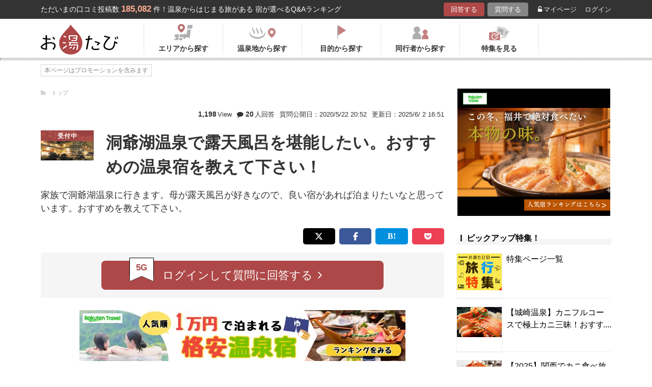

--- FILE ---
content_type: text/html; charset=UTF-8
request_url: https://oyutabi.biglobe.ne.jp/t2464/
body_size: 21087
content:
<!doctype html>
<html lang="ja">
<head>
        <!-- Optimize Next -->
    <script>(function(p,r,o,j,e,c,t,g){
            p['_'+t]={};g=r.createElement('script');g.src='https://www.googletagmanager.com/gtm.js?id=GTM-'+t;r[o].prepend(g);
            g=r.createElement('style');g.innerText='.'+e+t+'{visibility:hidden!important}';r[o].prepend(g);
            r[o][j].add(e+t);setTimeout(function(){if(r[o][j].contains(e+t)){r[o][j].remove(e+t);p['_'+t]=0}},c)
        })(window,document,'documentElement','classList','loading',2000,'KCD9HMSQ')</script>
    <!-- End Optimize Next -->
    <meta charset="utf-8">
    <meta name="viewport" content="width=device-width, initial-scale=1">
    <title>洞爺湖温泉で露天風呂を堪能したい。おすすめの温泉宿を教えて下さい！ | お湯たび</title>
    <meta name="description" content="洞爺湖の絶景を望む天空の温泉で、心も体も癒される至福のひとときを。最上階の露天風呂からは、北海道三大景観の一つである洞爺湖の雄大な景色を一望でき、晴れた日には羊蹄山を背景に、夜は星空を眺めながらの湯浴みが楽しめます。サウナも完備しており、24時間利用可能な足湯や手湯もご用意。ナトリウム・カルシウム・塩化物・硫酸塩などの泉質は、神経痛や関節痛、疲労回復に効能があります。さらに、ECOLOGY &amp; SAFETYのアメニティを使用し、環境にも配慮。洞爺湖ロングラン花火大会やイルミネーショントンネルなど、季節のイベントもお楽しみいただけます。家族での思い出作りに、ぜひご検討ください。">
    
    <link rel="icon" href="/img/favicon/favicon16.png" sizes="16x16" type="image/png">
<link rel="icon" href="/img/favicon/favicon32.png" sizes="32x32" type="image/png">
<link rel="icon" href="/img/favicon/favicon192.png" sizes="192x192" type="image/png">

    <meta property="og:title" content="洞爺湖温泉で露天風呂を堪能したい。おすすめの温泉宿を教えて下さい！ | お湯たび">
    <meta property="og:url" content="https://oyutabi.biglobe.ne.jp/t2464/">
            <meta property="og:type" content="article">
        <meta property="og:locale" content="ja_JP">
    <meta property="og:site_name" content="お湯たび">
    <meta property="og:image" content="https://img.travel.rakuten.co.jp/share/HOTEL/5501/5501.jpg">
    <meta property="og:description" content="洞爺湖の絶景を望む天空の温泉で、心も体も癒される至福のひとときを。最上階の露天風呂からは、北海道三大景観の一つである洞爺湖の雄大な景色を一望でき、晴れた日には羊蹄山を背景に、夜は星空を眺めながらの湯浴みが楽しめます。サウナも完備しており、24時間利用可能な足湯や手湯もご用意。ナトリウム・カルシウム・塩化物・硫酸塩などの泉質は、神経痛や関節痛、疲労回復に効能があります。さらに、ECOLOGY &amp; SAFETYのアメニティを使用し、環境にも配慮。洞爺湖ロングラン花火大会やイルミネーショントンネルなど、季節のイベントもお楽しみいただけます。家族での思い出作りに、ぜひご検討ください。">

<!--[if lt IE 9]>
<script src="https://img.gpoint.co.jp/common/js/html5shiv.js"></script>
<script src="https://img.gpoint.co.jp/common/js/css3-mediaqueries.js"></script>
<![endif]-->
<script>
        
    document.addEventListener('error', function (e) {
        if (e.target.nodeName === 'IMG') {
            e.target.src = '/img/dummy.gif';
        }
    }, true);
    
</script>


<script>
    
    if (location.pathname.indexOf('/admin/') !== 0 && 'serviceWorker' in navigator) {
        navigator.serviceWorker.getRegistration().then((registration) => {
            if (registration !== undefined) {
                registration.unregister();
                console.log('ServiceWorker unregistered');
            } else {
                console.log('ServiceWorker has not registration');
            }
        }).catch(function (err) {
            console.log('ServiceWorker unregister failed: ', err);
        });
    }
    
</script>

<link rel="stylesheet" href="https://maxcdn.bootstrapcdn.com/font-awesome/4.7.0/css/font-awesome.min.css">
    <script type="application/ld+json">[{"@context":"http:\/\/schema.org","@type":"Article","name":"\u304a\u6e6f\u305f\u3073","headline":"\u6d1e\u723a\u6e56\u6e29\u6cc9\u3067\u9732\u5929\u98a8\u5442\u3092\u582a\u80fd\u3057\u305f\u3044\u3002\u304a\u3059\u3059\u3081\u306e\u6e29\u6cc9\u5bbf\u3092\u6559\u3048\u3066\u4e0b\u3055\u3044\uff01 | \u304a\u6e6f\u305f\u3073","mainEntityOfPage":{"@type":"WebPage","@id":"https:\/\/oyutabi.biglobe.ne.jp\/t2464\/"},"image":{"@type":"ImageObject","url":"https:\/\/img.travel.rakuten.co.jp\/HIMG\/300\/5501.jpg","width":696,"height":479},"datePublished":"2020-05-22T18:32:50+09:00","dateModified":"2025-06-02T16:51:18+09:00","author":{"@type":"Person","name":"DORA\u3061\u3083\u3093"},"publisher":{"@type":"Organization","name":"\u304a\u6e6f\u305f\u3073\u7de8\u96c6\u90e8","logo":{"@type":"ImageObject","url":"https:\/\/oyutabi.biglobe.ne.jp\/img\/logo_oyutabi.png","width":152,"height":59}},"description":"\u6d1e\u723a\u6e56\u306e\u7d76\u666f\u3092\u671b\u3080\u5929\u7a7a\u306e\u6e29\u6cc9\u3067\u3001\u5fc3\u3082\u4f53\u3082\u7652\u3055\u308c\u308b\u81f3\u798f\u306e\u3072\u3068\u3068\u304d\u3092\u3002\u6700\u4e0a\u968e\u306e\u9732\u5929\u98a8\u5442\u304b\u3089\u306f\u3001\u5317\u6d77\u9053\u4e09\u5927\u666f\u89b3\u306e\u4e00\u3064\u3067\u3042\u308b\u6d1e\u723a\u6e56\u306e\u96c4\u5927\u306a\u666f\u8272\u3092\u4e00\u671b\u3067\u304d\u3001\u6674\u308c\u305f\u65e5\u306b\u306f\u7f8a\u8e44\u5c71\u3092\u80cc\u666f\u306b\u3001\u591c\u306f\u661f\u7a7a\u3092\u773a\u3081\u306a\u304c\u3089\u306e\u6e6f\u6d74\u307f\u304c\u697d\u3057\u3081\u307e\u3059\u3002\u30b5\u30a6\u30ca\u3082\u5b8c\u5099\u3057\u3066\u304a\u308a\u300124\u6642\u9593\u5229\u7528\u53ef\u80fd\u306a\u8db3\u6e6f\u3084\u624b\u6e6f\u3082\u3054\u7528\u610f\u3002\u30ca\u30c8\u30ea\u30a6\u30e0\u30fb\u30ab\u30eb\u30b7\u30a6\u30e0\u30fb\u5869\u5316\u7269\u30fb\u786b\u9178\u5869\u306a\u3069\u306e\u6cc9\u8cea\u306f\u3001\u795e\u7d4c\u75db\u3084\u95a2\u7bc0\u75db\u3001\u75b2\u52b4\u56de\u5fa9\u306b\u52b9\u80fd\u304c\u3042\u308a\u307e\u3059\u3002\u3055\u3089\u306b\u3001ECOLOGY &amp; SAFETY\u306e\u30a2\u30e1\u30cb\u30c6\u30a3\u3092\u4f7f\u7528\u3057\u3001\u74b0\u5883\u306b\u3082\u914d\u616e\u3002\u6d1e\u723a\u6e56\u30ed\u30f3\u30b0\u30e9\u30f3\u82b1\u706b\u5927\u4f1a\u3084\u30a4\u30eb\u30df\u30cd\u30fc\u30b7\u30e7\u30f3\u30c8\u30f3\u30cd\u30eb\u306a\u3069\u3001\u5b63\u7bc0\u306e\u30a4\u30d9\u30f3\u30c8\u3082\u304a\u697d\u3057\u307f\u3044\u305f\u3060\u3051\u307e\u3059\u3002\u5bb6\u65cf\u3067\u306e\u601d\u3044\u51fa\u4f5c\u308a\u306b\u3001\u305c\u3072\u3054\u691c\u8a0e\u304f\u3060\u3055\u3044\u3002"},{"@context":"http:\/\/schema.org","@type":"LodgingBusiness","name":"\u7d76\u666f\u306e\u6e6f\u5bbf\u3000\u6d1e\u723a\u3000\u6e56\u7554\u4ead","image":"https:\/\/img.travel.rakuten.co.jp\/HIMG\/300\/5501.jpg","aggregateRating":{"@type":"AggregateRating","ratingValue":"3.9","reviewCount":7},"address":{"@type":"PostalAddress","streetAddress":"","addressRegion":"","postalCode":"\u3012049-5721","addressCountry":{"@type":"Country","name":"\u65e5\u672c"}}},{"@context":"http:\/\/schema.org","@type":"QAPage","mainEntity":{"@type":"Question","name":"\u6d1e\u723a\u6e56\u6e29\u6cc9\u3067\u9732\u5929\u98a8\u5442\u3092\u582a\u80fd\u3057\u305f\u3044\u3002\u304a\u3059\u3059\u3081\u306e\u6e29\u6cc9\u5bbf\u3092\u6559\u3048\u3066\u4e0b\u3055\u3044\uff01","text":"\u5bb6\u65cf\u3067\u6d1e\u723a\u6e56\u6e29\u6cc9\u306b\u884c\u304d\u307e\u3059\u3002\u6bcd\u304c\u9732\u5929\u98a8\u5442\u304c\u597d\u304d\u306a\u306e\u3067\u3001\u826f\u3044\u5bbf\u304c\u3042\u308c\u3070\u6cca\u307e\u308a\u305f\u3044\u306a\u3068\u601d\u3063\u3066\u3044\u307e\u3059\u3002\u304a\u3059\u3059\u3081\u3092\u6559\u3048\u3066\u4e0b\u3055\u3044\u3002","answerCount":"20","dateCreated":"2020-05-22T18:32:50+09:00","author":{"@type":"Person","name":"DORA\u3061\u3083\u3093"},"acceptedAnswer":{"@type":"Answer","text":"\u6d1e\u723a\u6e56\u306e\u7d76\u666f\u3092\u671b\u3080\u5929\u7a7a\u306e\u6e29\u6cc9\u3067\u3001\u5fc3\u3082\u4f53\u3082\u7652\u3055\u308c\u308b\u81f3\u798f\u306e\u3072\u3068\u3068\u304d\u3092\u3002\u6700\u4e0a\u968e\u306e\u9732\u5929\u98a8\u5442\u304b\u3089\u306f\u3001\u5317\u6d77\u9053\u4e09\u5927\u666f\u89b3\u306e\u4e00\u3064\u3067\u3042\u308b\u6d1e\u723a\u6e56\u306e\u96c4\u5927\u306a\u666f\u8272\u3092\u4e00\u671b\u3067\u304d\u3001\u6674\u308c\u305f\u65e5\u306b\u306f\u7f8a\u8e44\u5c71\u3092\u80cc\u666f\u306b\u3001\u591c\u306f\u661f\u7a7a\u3092\u773a\u3081\u306a\u304c\u3089\u306e\u6e6f\u6d74\u307f\u304c\u697d\u3057\u3081\u307e\u3059\u3002\u30b5\u30a6\u30ca\u3082\u5b8c\u5099\u3057\u3066\u304a\u308a\u300124\u6642\u9593\u5229\u7528\u53ef\u80fd\u306a\u8db3\u6e6f\u3084\u624b\u6e6f\u3082\u3054\u7528\u610f\u3002\u30ca\u30c8\u30ea\u30a6\u30e0\u30fb\u30ab\u30eb\u30b7\u30a6\u30e0\u30fb\u5869\u5316\u7269\u30fb\u786b\u9178\u5869\u306a\u3069\u306e\u6cc9\u8cea\u306f\u3001\u795e\u7d4c\u75db\u3084\u95a2\u7bc0\u75db\u3001\u75b2\u52b4\u56de\u5fa9\u306b\u52b9\u80fd\u304c\u3042\u308a\u307e\u3059\u3002\u3055\u3089\u306b\u3001ECOLOGY &amp; SAFETY\u306e\u30a2\u30e1\u30cb\u30c6\u30a3\u3092\u4f7f\u7528\u3057\u3001\u74b0\u5883\u306b\u3082\u914d\u616e\u3002\u6d1e\u723a\u6e56\u30ed\u30f3\u30b0\u30e9\u30f3\u82b1\u706b\u5927\u4f1a\u3084\u30a4\u30eb\u30df\u30cd\u30fc\u30b7\u30e7\u30f3\u30c8\u30f3\u30cd\u30eb\u306a\u3069\u3001\u5b63\u7bc0\u306e\u30a4\u30d9\u30f3\u30c8\u3082\u304a\u697d\u3057\u307f\u3044\u305f\u3060\u3051\u307e\u3059\u3002\u5bb6\u65cf\u3067\u306e\u601d\u3044\u51fa\u4f5c\u308a\u306b\u3001\u305c\u3072\u3054\u691c\u8a0e\u304f\u3060\u3055\u3044\u3002","dateCreated":"2024-04-13 18:50:17","author":{"@type":"Person","name":"\u305f\u3051\u3084\u3093"}},"suggestedAnswer":[{"@type":"Answer","text":"\u540c\u30d7\u30e9\u30f3\u306f\uff13\uff10\u65e5\u4ee5\u524d\u4e88\u7d04\u3067\u3001\u4e00\u6cca\u4e8c\u98df\u30d3\u30e5\u30c3\u30d5\u30a7\u30d7\u30e9\u30f3\u3067\uff12\u4eba(\u4eba\u6570\u5206\u304b\u3089\u306a\u3044\u306e\u3067\u3001\uff12\u540d\u3068\u4eee\u5b9a)\u3067\u6e56\u5074\u4e00\u968e\u6d0b\u5ba4\u306733,000\u5186\u5f31\u3068\u683c\u5b89\u3002\u98a8\u5442\u306f\u6700\u4e0a\u968e\u3068\u5730\u4e0b\u4e00\u968e\u306b\u5927\u6d74\u5834\u304c\uff12\u30f5\u6240\u6709\u308b\u3002\u524d\u8005\u306b\u306f\u3001\u6d1e\u723a\u6e56\u3068\u4e00\u4f53\u5316\u3059\u308b\u30a4\u30f3\u30d5\u30a3\u30cb\u30c6\u30a3\u9732\u5929\u98a8\u5442\u304c\u6709\u308b\u306e\u3067\u3001\u304a\u6bcd\u3055\u3093\u3082\u559c\u3093\u3067\u304f\u308c\u308b\u3060\u308d\u3046\u3002\u307e\u305f\u3001\u30ed\u30a6\u30ea\u30e5\u30a6\u30b5\u30a6\u30ca\u3068\u6c34\u98a8\u5442\u3082\u6709\u308b\u306e\u3067\u3001\u5185\u98a8\u5442\u306e\u5bdd\u6e6f\u3084\u58fa\u98a8\u5442\u3068\u4f75\u305b\u3001\u5341\u5206\u6e6f\u6d74\u307f\u51fa\u6765\u308b\u3002\u4e00\u65b9\u3001\u5f8c\u8005\u306b\u306f\u3001\u8da3\u306e\u7570\u306a\u308b\u5ead\u5712\u9732\u5929\u98a8\u5442\u304c\u3042\u308b\u3002\u3053\u3061\u3089\u306b\u3082\u30ed\u30a6\u30ea\u30e5\u30a6\u30b5\u30a6\u30ca\u3068\u6c34\u98a8\u5442\u304c\u6709\u308a\u3001\u3053\u3061\u3089\u3067\u3082\u6e6f\u6d74\u307f\u51fa\u6765\u308b\u3002\u98df\u4e8b\u306f\u3001\u671d\u5915\u98df\u3068\u3082\u30d3\u30e5\u30c3\u30d5\u30a7\u3067\u3001\u82e5\u3044\u4eba\u307f\u305f\u3044\u306b\u306f\u3001\u30dc\u30ea\u30e5\u30fc\u30e0\u306f\u8981\u3089\u306a\u3044\u3068\u601d\u3046\u306e\u3067\u3001\u597d\u304d\u306a\u7269\u3092\u5c11\u91cf\u305a\u3064\u98df\u3079\u308b\u3068\u826f\u3044\u3060\u308d\u3046\u3002","dateCreated":"2024-07-07 06:52:38","author":{"@type":"Person","name":"Shinryuken"}},{"@type":"Answer","text":"\u6d1e\u723a\u6e56\u306e\u6e56\u7554\u306b\u3042\u308b\u5929\u7136\u6e29\u6cc9\u306e\u5bbf\u3067\u3001\u5c55\u671b\u98a8\u5442\u3084\u5929\u7a7a\u9732\u5929\u98a8\u5442\u304b\u3089\u306f\u3001\u6d1e\u723a\u6e56\u306e\u6e56\u9762\u3092\u773a\u3081\u306a\u304c\u3089\u3001\u306e\u3093\u3073\u308a\u6e6f\u6d74\u307f\u3092\u697d\u3057\u3081\u308b\u306e\u3067\u3001\u304a\u3059\u3059\u3081\u3067\u3059\u3002\u304a\u98df\u4e8b\u306f\u3001\u30e9\u30a4\u30d6\u5f62\u5f0f\u306e\u30ec\u30b9\u30c8\u30e9\u30f3\u3067\u3001\u30d6\u30c3\u30d5\u30a7\u30b9\u30bf\u30a4\u30eb\u306e\u98df\u4e8b\u3092\u697d\u3057\u3081\u3001\u3067\u304d\u305f\u3066\u304c\u3044\u305f\u3060\u3051\u307e\u3059\u3002\u5317\u6d77\u9053\u306e\u98df\u6750\u3092\u4f7f\u3063\u305f\u30d5\u30ec\u30f3\u30c1\u30ec\u30b9\u30c8\u30e9\u30f3\u3082\u3042\u308a\u3001\u697d\u3057\u3081\u308b\u3068\u601d\u3044\u307e\u3059\u3002","dateCreated":"2021-09-14 14:57:21","author":{"@type":"Person","name":"\u308f\u3089\u3073\u3082\u3061"}},{"@type":"Answer","text":"\u9732\u5929\u98a8\u5442\u306f\u30a4\u30f3\u30d5\u30a3\u30cb\u30c6\u30a3\u30fc\u6e29\u6cc9\u3067\u3001\u96e2\u308c\u3066\u307f\u308b\u3068\u6d1e\u723a\u6e56\u3068\u7e4b\u304c\u3063\u3066\u3044\u308b\u3088\u3046\u306a\u611f\u899a\u3067\u3059\u3002\u30b5\u30a6\u30ca\u3082\u3042\u308a\u307e\u3059\u3002\u98df\u4e8b\u306f\u4e8c\u98df\u3068\u3082\u30d3\u30e5\u30c3\u30d5\u30a7\u3067\u3059\u3002\u30ad\u30f3\u30ad\u306e\u716e\u51dd\u308a\u30fb\u9baa\u306e\u304b\u307e\u5927\u6839\u30fb\u30b7\u30fc\u30d5\u30fc\u30c9\u30af\u30ea\u30fc\u30e0\u30b7\u30c1\u30e5\u30fc\u306a\u3069\u6d77\u306e\u5e78\u3092\u4f7f\u3063\u305f\u6599\u7406\u304c\u591a\u3044\u3067\u3059\u3002","dateCreated":"2025-06-01 17:21:35","author":{"@type":"Person","name":"\u305a\u3093\u305f\u3053\u3059"}},{"@type":"Answer","text":"\u9053\u5185\u3067\u3082\u6709\u6570\u306e\u7d04150\u576a\u307b\u3069\u306e\u5927\u9732\u5929\u98a8\u5442\u304c\u3042\u308a\u3001\u307e\u308b\u3067\u30d7\u30fc\u30eb\u306e\u3088\u3046\u306b\u306e\u3073\u306e\u3073\u3068\u3067\u304d\u307e\u3059\u3002\u671d\u5915\u98df\u5171\u306b\u30d0\u30a4\u30ad\u30f3\u30b0\u3067\u3059\u304c\u3001\u5317\u6d77\u9053\u306e\u6d77\u306e\u5e78\u3001\u5c71\u306e\u5e78\u7b49\u3092\u582a\u80fd\u3067\u304d\u307e\u3059\u3002\u6bd4\u8f03\u7684\u30ea\u30fc\u30ba\u30ca\u30d6\u30eb\u3067\u3082\u3042\u308a\u3001\u3054\u5bb6\u65cf\u9023\u308c\u306b\u3082\u3074\u3063\u305f\u308a\u3067\u3059\u3002\u5317\u6d77\u9053\u306e\u5927\u81ea\u7136\u3092\u6e80\u55ab\u3067\u304d\u308b\u30ea\u30be\u30fc\u30c8\u30db\u30c6\u30eb\u3067\u3059\u3002","dateCreated":"2024-08-21 10:08:15","author":{"@type":"Person","name":"hahata"}},{"@type":"Answer","text":"\u898b\u6674\u3089\u3057\u306e\u826f\u3044\u9732\u5929\u98a8\u5442\u304c\u3042\u308a\u307e\u3059\u306e\u3067\u3001\u304a\u6e6f\u306b\u6d78\u304b\u308a\u306a\u304c\u3089\u30ec\u30a4\u30af\u30d3\u30e5\u30fc\u304c\u582a\u80fd\u3067\u304d\u307e\u3059\u3002\u4ed6\u306b\u3082\u5927\u6d74\u5834\u3084\u6d1e\u7a9f\u98a8\u5442\u306a\u3069\u304c\u3042\u308a\u3001\u6e29\u6cc9\u304c\u3081\u3044\u3063\u3071\u3044\u697d\u3057\u3081\u307e\u3059\u3088\u3002\u65b0\u9bae\u306a\u6d77\u306e\u5e78\u3092\u6d3b\u304b\u3057\u305f\u7f8e\u5473\u3057\u3044\u4f1a\u5e2d\u6599\u7406\u304c\u5473\u308f\u3048\u307e\u3059\u3057\u3001\u773a\u3081\u306e\u3088\u3044\u90e8\u5c4b\u3067\u3086\u3063\u305f\u308a\u904e\u3054\u305b\u307e\u3059\u3002\u30ea\u30be\u30fc\u30c8\u6c17\u5206\u304c\u6e80\u55ab\u3067\u304d\u307e\u3059\u3057\u3001\u304d\u3063\u3068\u5fa1\u6e80\u8db3\u3044\u305f\u3060\u3051\u308b\u3068\u601d\u3044\u307e\u3059\u3088\u3002","dateCreated":"2020-05-23 09:45:39","author":{"@type":"Person","name":"\u30b0\u30e9\u30b9\u30de\u30f3"}}]}}]</script>

    <link rel="canonical" href="https://oyutabi.biglobe.ne.jp/t2464/">

    <link rel="stylesheet" href="https://cdnjs.cloudflare.com/ajax/libs/Swiper/3.4.1/css/swiper.min.css">
    <link rel="stylesheet" media="all" href="https://oyutabi.biglobe.ne.jp/css/ranking-qa.css?ver="/>
    <link rel="stylesheet" media="all" href="https://oyutabi.biglobe.ne.jp/css/widgets/related_themes.css?ver="/>
    <link href="/css/snitch-modal.css" rel="stylesheet" type="text/css">
    <!-- Google Tag Manager -->
<script>(function (w, d, s, l, i) {
        w[l] = w[l] || [];
        w[l].push({
            'gtm.start':
                new Date().getTime(), event: 'gtm.js'
            });
        var f = d.getElementsByTagName(s)[0],
            j = d.createElement(s), dl = l != 'dataLayer' ? '&l=' + l : '';
        j.async = true;
        j.src =
            'https://www.googletagmanager.com/gtm.js?id=' + i + dl;
        f.parentNode.insertBefore(j, f);
        })(window, document, 'script', 'dataLayer', 'GTM-MNS5LCX');</script>
<!-- End Google Tag Manager -->
<!-- Global site tag (gtag.js) - Google Analytics -->

    <script async src="https://www.googletagmanager.com/gtag/js?id=UA-138034717-1"></script>
    <script>
        window.dataLayer = window.dataLayer || [];
        function gtag(){dataLayer.push(arguments);}
        gtag('js', new Date());

        gtag('config', 'UA-138034717-1');
    </script>
</head>

<body>

<!-- Google Tag Manager (noscript) -->
<noscript>
    <iframe src="https://www.googletagmanager.com/ns.html?id=GTM-MNS5LCX"
            height="0" width="0" style="display:none;visibility:hidden"></iframe>
</noscript>
<!-- End Google Tag Manager (noscript) -->
<!--▼headerSP▼-->
<header>
    <nav class="sp-header nopc">
        <ul class="sp-header-btn">
            <li class="sp-header-logo">
                <a href="/">
                    <img src="https://oyutabi.biglobe.ne.jp/img/logo_oyutabi.png" alt="お湯たび" width="100" height="39">
                </a>
            </li>
            <!-- TODO: 検索
            <li class="sp-header-search"> <i class="fa fa-search" aria-hidden="true"></i> <span>検索</span> </li>
            -->
            </li>
            <label for="trigger">
                <div class="sp-header-menu"> <i class="fa fa-bars" aria-hidden="true"></i><span>メニュー</span> </div>
            </label>
            <div class="modal_wrap">
                <input id="trigger" type="checkbox">
                <div class="modal_overlay">
                    <label for="trigger" class="modal_trigger"></label>
                    <div class="modal_content">
                        <label for="trigger" class="close_button">×</label>
                        <div class="top-botton">
                            <div class="btn-header-a"><a href="/rec/#question-area">回答する</a></div>
                            <div class="btn-header-q"><a href="/post/">質問する</a></div>
                        </div>
                        <ul class="fullmod-body">
							<li><a class="drawer-menu-item arrow" href="/">お湯たびトップページ</a></li>
                            <li><a class="drawer-menu-item arrow" href="/area/">エリアから探す</a></li>
                            <li><a class="drawer-menu-item arrow" href="/spot/">温泉地から探す</a></li>
                            <li><a class="drawer-menu-item arrow" href="/purpose/">目的から探す</a></li>
                            <li><a class="drawer-menu-item arrow" href="/who/">同行者から探す</a></li>
                            <li><a class="drawer-menu-item arrow" href="/feature/?utm_source=bnr&utm_campaign=menu">特集を見る</a></li>
                            <!-- TODO Phase 2
                            <li><a class="drawer-menu-item arrow" href="/mypage/like/">お気に入り</a></li>
                            -->
                            <li><a class="drawer-menu-item arrow" href="/mypage/theme/">マイページ</a></li>
                                                            <li><a class="drawer-menu-item arrow" href="/auth/login/">ログイン</a></li>
                                                        <li><a class="drawer-menu-item arrow" href="/guide/">ご利用ガイド</a></li>
                        </ul>
                    </div>
                </div>
            </div>
            </li>
        </ul>
    </nav>
</header>
<!--▲headerSP▲-->


<div id="gpointbody_qg">


    <!--header-->
    <header>
    <div class="pc-header nosp">
        <div class="header-top-area">
            <div class="header-top clearfix">
                <p class="leadtext pc-header-notext">ただいまの口コミ投稿数<span
                            class="leadtext-color">185,082</span>件！温泉からはじまる旅がある 宿が選べるQ&Aランキング
                </p>
                <ul class="header-top-btn">
                    <li class="btn-header-a">
                        <a href="/rec/#question-area">回答する</a>
                    </li>
                    <li class="btn-header-q">
                        <a href="/post/">質問する</a>
                    </li>
                                        <li class="btn-header-text">
                        <a href="/mypage/theme/">
                            <i class="fa fa-unlock-alt" aria-hidden="true"></i>マイページ</a>
                    </li>
                    <li class="btn-header-text">
                                                    <a href="/auth/login/">ログイン</a>
                                            </li>
                </ul>
            </div>
        </div>
        <div class="header-bottom-area">
            <div class="header-bottom">
                <a href="/">
                    <img src="https://oyutabi.biglobe.ne.jp/img/logo_oyutabi.png" alt="お湯たび" class="oyutabi-logo" width="152" height="59">
                </a>
                <ul class="header-bottom-btn" itemscope itemtype="http://www.schema.org/SiteNavigationElement">
                    <li class="header-bottom-btn-area" itemprop="name">
                        <a href="/area/" itemprop="URL">
                            <span>エリアから探す</span>
                        </a>
                    </li>
                    <li class="header-bottom-btn-onsen" itemprop="name">
                        <a href="/spot/" itemprop="URL">
                            <span>温泉地から探す</span>
                        </a>
                    </li>
                    <li class="header-bottom-btn-purpose" itemprop="name">
                        <a href="/purpose/" itemprop="URL">
                            <span>目的から探す</span>
                        </a>
                    </li>
                    <li class="header-bottom-btn-partner" itemprop="name">
                        <a href="/who/" itemprop="URL">
                            <span>同行者から探す</span>
                        </a>
                    </li>
                    <li class="header-bottom-btn-feature" itemprop="name">
                        <a href="/feature/?utm_source=bnr&utm_campaign=menu" itemprop="URL">
                            <span>特集を見る</span>
                        </a>
                    </li>
                </ul>
            </div>
        </div>
    </div>
</header>




    
    <!--main-->
    <main>
        <article>

            <section class="question-area">
    <div class="qa-info">
            <ul class="panlist plist-tag nosp"
        itemscope itemtype="http://schema.org/BreadcrumbList">
        <li itemprop="itemListElement" itemscope itemtype="http://schema.org/ListItem">
            <i class="fa fa-folder-open" aria-hidden="true"></i>
            <a itemprop="item" href="/">
                <span itemprop="name">トップ</span>
            </a>
            <meta itemprop="position" content="1" />
        </li>
            </ul>
        <div class="add-break-for-mobile">
            <ul>
                <li><span>1,198</span>View</li>
                <li class="qa-info-qdate"><i class="fa fa-comment" aria-hidden="true"></i><span>20</span>人回答</li>
            </ul>
            <ul>
                <li class="qa-info-qdate">質問公開日：2020/5/22 20:52</li>
                <li class="qa-info-qdate">更新日：2025/6/ 2 16:51</li>
            </ul>
        </div>
    </div>

    
    <ul class="qa-main">
        <li class="qa-img">
                                                <span class="img-squ squ-current"><span class="squ-txt">受付中</span></span>
                            
            <img class="js-lazy-image" src="https://oyutabi.biglobe.ne.jp/img/dummy.gif"
                       data-src="https://img.travel.rakuten.co.jp/HIMG/300/5501.jpg"
                       alt="絶景の湯宿　洞爺　湖畔亭" border="0">        </li>
        <li class="qa-title"><h1><!-- logly_title_begin -->
                洞爺湖温泉で露天風呂を堪能したい。おすすめの温泉宿を教えて下さい！<!-- logly_title_end --></h1></li>
    </ul>

    <p class="qa-sub"><!-- logly_body_begin -->
        家族で洞爺湖温泉に行きます。母が露天風呂が好きなので、良い宿があれば泊まりたいなと思っています。おすすめを教えて下さい。<!-- logly_body_end --></p>

    <div class="bkm-sns clearfix">
        <!-- --todo-- いったんとり -->
        <!--<div class="btn-bkm">
                    </div>-->

        <ul class="sns-area">
    <li class="tw"><a href="javascript:void(0)"
                      onclick="tweet('https://oyutabi.biglobe.ne.jp/t2464/', '洞爺湖温泉で露天風呂を堪能したい。おすすめの温泉宿を教えて下さい！ | お湯たび')"><i
                    class="fa fa-twitter"></i></a></li>
    <li class="fb"><a href="javascript:void(0)"
                      onclick="facebook('https://oyutabi.biglobe.ne.jp/t2464/')"><i
                    class="fa fa-facebook"></i></a></li>
    <li class="ha"><a href="javascript:void(0)"
                      onclick="hatebo('https://oyutabi.biglobe.ne.jp/t2464/', '洞爺湖温泉で露天風呂を堪能したい。おすすめの温泉宿を教えて下さい！ | お湯たび')"><span
                    class="fa-hatena"></span></a></li>
    <li class="po"><a
                href="http://getpocket.com/edit?url=https%3A%2F%2Foyutabi.biglobe.ne.jp%2Ft2464%2F&title=%E6%B4%9E%E7%88%BA%E6%B9%96%E6%B8%A9%E6%B3%89%E3%81%A7%E9%9C%B2%E5%A4%A9%E9%A2%A8%E5%91%82%E3%82%92%E5%A0%AA%E8%83%BD%E3%81%97%E3%81%9F%E3%81%84%E3%80%82%E3%81%8A%E3%81%99%E3%81%99%E3%82%81%E3%81%AE%E6%B8%A9%E6%B3%89%E5%AE%BF%E3%82%92%E6%95%99%E3%81%88%E3%81%A6%E4%B8%8B%E3%81%95%E3%81%84%EF%BC%81%20%7C%20%E3%81%8A%E6%B9%AF%E3%81%9F%E3%81%B3"
                onclick="window.open(this.href, 'FBwindow', 'width=550, height=350, menubar=no, toolbar=no, scrollbars=yes'); return false;"><i
                    class="fa fa-get-pocket"></i></a></li>
</ul>
    </div>

            <div class="btn-post-area">
                            <a href="https://oyutabi.biglobe.ne.jp/post/t2464/" class="btn-post rank_button">
                    <span class="nomal_rank_button">5G</span>
                    <span>ログインして質問に回答する<i class="fa fa-angle-right" aria-hidden="true"></i></span>
                </a>
                    </div>
    </section>

            <div class="rank-title nopc"><strong>20</strong>人が選んだホテルランキング</div>
            <section class="ranking-area">
                                    <div class="hotel-box">
                        <div class="hotel-name">
                            <h2>
                                                                                                            <span class="ico-rank1"></span>
                                                                                                    <a href="https://hb.afl.rakuten.co.jp/hgc/1801b452.a40c5ce0.1801b453.276a899c/?pc=https%3A%2F%2Ftravel.rakuten.co.jp%2FHOTEL%2F5501%2F5501_std.html" target="_blank"
                                   rel="nofollow sponsored noopener">絶景の湯宿　洞爺　湖畔亭</a></h2></div>
                        <div class="hotel-box-in">
                            <div class="hotel-img">
                                <div class="hotel-push"><span class="squ-txt"><span class="red"><span
                                                    class="choice">7</span>人</span><span
                                                class="nopc"> / 20人</span>が<span
                                                class="nosp"><br></span>おすすめ！</span>
                                </div>
                                        <a href="https://hb.afl.rakuten.co.jp/hgc/1801b452.a40c5ce0.1801b453.276a899c/?pc=http%3A%2F%2Ftravel.rakuten.co.jp%2FHOTEL%2F5501%2Fgallery.html" class="ranking_qa_img" target="_blank" rel="nofollow" data-rank="1" data-click-count-hotelid="1800">
                            <img class="js-lazy-image" src="https://oyutabi.biglobe.ne.jp/img/dummy.gif"
                 data-src="https://img.travel.rakuten.co.jp/HIMG/300/5501.jpg" alt="絶景の湯宿　洞爺　湖畔亭"
                 border="0">
                <div class="more_img_link">
            <i class="fa fa-picture-o" aria-hidden="true"></i>
            <i class="fa fa-picture-o" aria-hidden="true"></i>
        </div>
    </a>
                            </div>
                            <div class="hotel-info">
                                <ul class="point">
                                                                        <li>
                                        <img src="https://oyutabi.biglobe.ne.jp/img/icon_star35.png"
                                             alt><span
                                                class="points-txt">3.9</span></li>
                                                                        <li class="points-comment">クチコミ数 : <a href="/h1800/">69
                                            件</a></li>
                                </ul>
                                <p class="add">北海道虻田郡洞爺湖町洞爺湖温泉7-8<span
                                            class="map">
								<a href="https://hb.afl.rakuten.co.jp/hgc/1801b452.a40c5ce0.1801b453.276a899c/?pc=http%3A%2F%2Ftravel.rakuten.co.jp%2FHOTEL%2F5501%2Frtmap.html"
                                                                          target="_blank" rel="nofollow"
                                                                          data-click-count-hotelid="1800">
                                    <i
                                            class="fa fa-map-marker" aria-hidden="true"
                                            data-rank="1"></i>地図</a></span>
                                </p>
                                <div class="input__btn__area">
            <p class="btn-lowest">
                        <a href="https://hb.afl.rakuten.co.jp/hgc/1801b452.a40c5ce0.1801b453.276a899c/?pc=http%3A%2F%2Fhotel.travel.rakuten.co.jp%2Fhotelinfo%2Fplan%2F5501%23sort_kin_min" class="ranking_qa_btn" target="_blank" rel="nofollow" data-rank="1" data-click-count-hotelid="1800">
                <span class="flex-column"><img src="/img/shopbnr/GA0000105317.gif" alt="楽天トラベル" width="70" height="35"><span class="txt-column">料金を表示</span></span>
            </a>
        </p>
        </div>
<div class="chkcoupon-box">
    <a href="https://hb.afl.rakuten.co.jp/hgc/1801b452.a40c5ce0.1801b453.276a899c/?pc=https%3A%2F%2Fcoupon.travel.rakuten.co.jp%2Fcoupon%2Fhotel%2F5501" class="chkcoupon-btn" target="_blank" rel="sponsored noopener"><img src="/img/ico_coupon_rd.svg" alt="" width="30" height="18">割引クーポンをチェック</a>
    <div class="chkcoupon-ribbon is-left"></div>
    <div class="chkcoupon-ribbon is-right"></div>
</div>
                            </div>
                        </div>


                                                                                    <div class="answer-box">
                                    <ul class="ans-comment">
                                        <li>
                                            <div class="comment-ttl">
                                                <div class="mr8"><h3>北海道の天空に浮かぶ癒しの宿</h3></div>
                                                <div>
    <a href="javascript:void(0)"
       onclick="switchLikeAnswer(134440);">
        <span id="like-area-134440"
              class="comment-like like-off">
            <span>
                <i id="like-icon-134440"
                   class="fa fa-heart-o" aria-hidden="true"></i>
                <span class="nosp">いいね！</span>
            </span>
            <span id="like-num-134440"
                  >
                0
            </span>
        </span>
    </a>
</div>                                            </div>
                                        </li>
                                        <li>
                                            <b>洞爺</b>湖の絶景を望む天空の温泉で、心も体も癒される至福のひとときを。最上階の<b>露天風呂</b>からは、<b>北海道</b>三大景観の一つである<b>洞爺</b>湖の雄大な景色を一望でき、晴れた日には羊蹄山を背景に、夜は星空を眺めながらの湯浴みが楽しめます。サウナも完備しており、24時間利用可能な足湯や手湯もご用意。ナトリウム・カルシウム・塩化物・硫酸塩などの泉質は、神経痛や関節痛、疲労回復に効能があります。さらに、ECOLOGY &amp; SAFETYのアメニティを使用し、環境にも配慮。<b>洞爺</b>湖ロングラン花火大会やイルミネーショントンネルなど、季節のイベントもお楽しみいただけます。<b>家族</b>での思い出作りに、ぜひご検討ください。
                                            <div class="post-user-name small-gray">
                                                    <span class="official-user-icon-box">
        <img src="/img/guide/official-user/icon_official.png" class="official-user-icon" alt="" width="24" height="24">
    </span>
                                                たけやん
                                                さんの回答（投稿日：2024/4/13）
                                            </div>
                                        </li>
                                    </ul>
                                    <p class="comment-report">
    <a href="javascript:void(0)" onclick="snitchModal(134440)" data-target="modal-pic" class="modal_open">通報する</a>
</p>                                    <p class="btn-more-txt">
                                        <a href="https://oyutabi.biglobe.ne.jp/t2464/h1800/">すべてのクチコミ(7
                                            件)をみる</a></p>
                                </div>
                                                                                                                                                                                                                                                                                                                                                                            

                    </div>
                                                                    <div id="qa_contents_1"></div>
                                        
                                    <div class="hotel-box">
                        <div class="hotel-name">
                            <h2>
                                                                                                            <span class="ico-rank2"></span>
                                                                                                    <a href="https://hb.afl.rakuten.co.jp/hgc/1801b452.a40c5ce0.1801b453.276a899c/?pc=https%3A%2F%2Ftravel.rakuten.co.jp%2FHOTEL%2F20613%2F20613_std.html" target="_blank"
                                   rel="nofollow sponsored noopener">洞爺湖万世閣ホテルレイクサイドテラス</a></h2></div>
                        <div class="hotel-box-in">
                            <div class="hotel-img">
                                <div class="hotel-push"><span class="squ-txt"><span class="red"><span
                                                    class="choice">5</span>人</span><span
                                                class="nopc"> / 20人</span>が<span
                                                class="nosp"><br></span>おすすめ！</span>
                                </div>
                                        <a href="https://hb.afl.rakuten.co.jp/hgc/1801b452.a40c5ce0.1801b453.276a899c/?pc=http%3A%2F%2Ftravel.rakuten.co.jp%2FHOTEL%2F20613%2Fgallery.html" class="ranking_qa_img" target="_blank" rel="nofollow" data-rank="2" data-click-count-hotelid="1801">
                            <img class="js-lazy-image" src="https://oyutabi.biglobe.ne.jp/img/dummy.gif"
                 data-src="https://img.travel.rakuten.co.jp/HIMG/300/20613.jpg" alt="洞爺湖万世閣ホテルレイクサイドテラス"
                 border="0">
                <div class="more_img_link">
            <i class="fa fa-picture-o" aria-hidden="true"></i>
            <i class="fa fa-picture-o" aria-hidden="true"></i>
        </div>
    </a>
                            </div>
                            <div class="hotel-info">
                                <ul class="point">
                                                                        <li>
                                        <img src="https://oyutabi.biglobe.ne.jp/img/icon_star40.png"
                                             alt><span
                                                class="points-txt">4.1</span></li>
                                                                        <li class="points-comment">クチコミ数 : <a href="/h1801/">91
                                            件</a></li>
                                </ul>
                                <p class="add">北海道虻田郡洞爺湖町洞爺湖温泉 21<span
                                            class="map">
								<a href="https://hb.afl.rakuten.co.jp/hgc/1801b452.a40c5ce0.1801b453.276a899c/?pc=http%3A%2F%2Ftravel.rakuten.co.jp%2FHOTEL%2F20613%2Frtmap.html"
                                                                          target="_blank" rel="nofollow"
                                                                          data-click-count-hotelid="1801">
                                    <i
                                            class="fa fa-map-marker" aria-hidden="true"
                                            data-rank="2"></i>地図</a></span>
                                </p>
                                <div class="input__btn__area">
            <p class="btn-lowest">
                        <a href="https://hb.afl.rakuten.co.jp/hgc/1801b452.a40c5ce0.1801b453.276a899c/?pc=http%3A%2F%2Fhotel.travel.rakuten.co.jp%2Fhotelinfo%2Fplan%2F20613%23sort_kin_min" class="ranking_qa_btn" target="_blank" rel="nofollow" data-rank="2" data-click-count-hotelid="1801">
                <span class="flex-column"><img src="/img/shopbnr/GA0000105317.gif" alt="楽天トラベル" width="70" height="35"><span class="txt-column">料金を表示</span></span>
            </a>
        </p>
        </div>
<div class="chkcoupon-box">
    <a href="https://hb.afl.rakuten.co.jp/hgc/1801b452.a40c5ce0.1801b453.276a899c/?pc=https%3A%2F%2Fcoupon.travel.rakuten.co.jp%2Fcoupon%2Fhotel%2F20613" class="chkcoupon-btn" target="_blank" rel="sponsored noopener"><img src="/img/ico_coupon_rd.svg" alt="" width="30" height="18">割引クーポンをチェック</a>
    <div class="chkcoupon-ribbon is-left"></div>
    <div class="chkcoupon-ribbon is-right"></div>
</div>
                            </div>
                        </div>


                                                                                    <div class="answer-box">
                                    <ul class="ans-comment">
                                        <li>
                                            <div class="comment-ttl">
                                                <div class="mr8"><h3>【早得３０】でお得に宿泊スタンダードプラン♪ビュッフェ！</h3></div>
                                                <div>
    <a href="javascript:void(0)"
       onclick="switchLikeAnswer(141119);">
        <span id="like-area-141119"
              class="comment-like like-off">
            <span>
                <i id="like-icon-141119"
                   class="fa fa-heart-o" aria-hidden="true"></i>
                <span class="nosp">いいね！</span>
            </span>
            <span id="like-num-141119"
                  >
                0
            </span>
        </span>
    </a>
</div>                                            </div>
                                        </li>
                                        <li>
                                            同プランは３０日以前予約で、一泊二食ビュッフェプランで２人(人数分からないので、２名と仮定)で湖側一階洋室で33,000円弱と格安。風呂は最上階と地下一階に大浴場が２ヵ所有る。前者には、<b>洞爺</b>湖と一体化するインフィニティ<b>露天風呂</b>が有るので、お<b>母</b>さんも喜んでくれるだろう。また、ロウリュウサウナと水風呂も有るので、内風呂の寝湯や壺風呂と併せ、十分湯浴み出来る。一方、後者には、趣の異なる庭園<b>露天風呂</b>がある。こちらにもロウリュウサウナと水風呂が有り、こちらでも湯浴み出来る。食事は、朝夕食ともビュッフェで、若い人みたいには、ボリュームは要らないと思うので、好きな物を少量ずつ食べると良いだろう。
                                            <div class="post-user-name small-gray">
                                                    <span class="official-user-icon-box">
        <img src="/img/guide/official-user/icon_official.png" class="official-user-icon" alt="" width="24" height="24">
    </span>
                                                Shinryuken
                                                さんの回答（投稿日：2024/7/ 7）
                                            </div>
                                        </li>
                                    </ul>
                                    <p class="comment-report">
    <a href="javascript:void(0)" onclick="snitchModal(141119)" data-target="modal-pic" class="modal_open">通報する</a>
</p>                                    <p class="btn-more-txt">
                                        <a href="https://oyutabi.biglobe.ne.jp/t2464/h1801/">すべてのクチコミ(5
                                            件)をみる</a></p>
                                </div>
                                                                                                                                                                                                                                                                    

                    </div>
                                            <div id="qa_contents_2"></div>
                                                                                                            
                                    <div class="hotel-box">
                        <div class="hotel-name">
                            <h2>
                                                                                                            <span class="ico-rank3"></span>
                                                                                                    <a href="https://hb.afl.rakuten.co.jp/hgc/1801b452.a40c5ce0.1801b453.276a899c/?pc=https%3A%2F%2Ftravel.rakuten.co.jp%2FHOTEL%2F139962%2F139962_std.html" target="_blank"
                                   rel="nofollow sponsored noopener">ザ　レイクビュー　ＴＯＹＡ　乃の風リゾート</a></h2></div>
                        <div class="hotel-box-in">
                            <div class="hotel-img">
                                <div class="hotel-push"><span class="squ-txt"><span class="red"><span
                                                    class="choice">2</span>人</span><span
                                                class="nopc"> / 20人</span>が<span
                                                class="nosp"><br></span>おすすめ！</span>
                                </div>
                                        <a href="https://hb.afl.rakuten.co.jp/hgc/1801b452.a40c5ce0.1801b453.276a899c/?pc=http%3A%2F%2Ftravel.rakuten.co.jp%2FHOTEL%2F139962%2Fgallery.html" class="ranking_qa_img" target="_blank" rel="nofollow" data-rank="3" data-click-count-hotelid="1788">
                            <img class="js-lazy-image" src="https://oyutabi.biglobe.ne.jp/img/dummy.gif"
                 data-src="https://img.travel.rakuten.co.jp/HIMG/300/139962.jpg" alt="ザ　レイクビュー　ＴＯＹＡ　乃の風リゾート"
                 border="0">
                <div class="more_img_link">
            <i class="fa fa-picture-o" aria-hidden="true"></i>
            <i class="fa fa-picture-o" aria-hidden="true"></i>
        </div>
    </a>
                            </div>
                            <div class="hotel-info">
                                <ul class="point">
                                                                        <li>
                                        <img src="https://oyutabi.biglobe.ne.jp/img/icon_star45.png"
                                             alt><span
                                                class="points-txt">4.5</span></li>
                                                                        <li class="points-comment">クチコミ数 : <a href="/h1788/">119
                                            件</a></li>
                                </ul>
                                <p class="add">北海道虻田郡洞爺湖町洞爺湖温泉29-1<span
                                            class="map">
								<a href="https://hb.afl.rakuten.co.jp/hgc/1801b452.a40c5ce0.1801b453.276a899c/?pc=http%3A%2F%2Ftravel.rakuten.co.jp%2FHOTEL%2F139962%2Frtmap.html"
                                                                          target="_blank" rel="nofollow"
                                                                          data-click-count-hotelid="1788">
                                    <i
                                            class="fa fa-map-marker" aria-hidden="true"
                                            data-rank="3"></i>地図</a></span>
                                </p>
                                <div class="input__btn__area">
            <p class="btn-lowest">
                        <a href="https://hb.afl.rakuten.co.jp/hgc/1801b452.a40c5ce0.1801b453.276a899c/?pc=http%3A%2F%2Fhotel.travel.rakuten.co.jp%2Fhotelinfo%2Fplan%2F139962%23sort_kin_min" class="ranking_qa_btn" target="_blank" rel="nofollow" data-rank="3" data-click-count-hotelid="1788">
                <span class="flex-column"><img src="/img/shopbnr/GA0000105317.gif" alt="楽天トラベル" width="70" height="35"><span class="txt-column">料金を表示</span></span>
            </a>
        </p>
        </div>
<div class="chkcoupon-box">
    <a href="https://hb.afl.rakuten.co.jp/hgc/1801b452.a40c5ce0.1801b453.276a899c/?pc=https%3A%2F%2Fcoupon.travel.rakuten.co.jp%2Fcoupon%2Fhotel%2F139962" class="chkcoupon-btn" target="_blank" rel="sponsored noopener"><img src="/img/ico_coupon_rd.svg" alt="" width="30" height="18">割引クーポンをチェック</a>
    <div class="chkcoupon-ribbon is-left"></div>
    <div class="chkcoupon-ribbon is-right"></div>
</div>
                            </div>
                        </div>


                                                                                    <div class="answer-box">
                                    <ul class="ans-comment">
                                        <li>
                                            <div class="comment-ttl">
                                                <div class="mr8"><h3>洞爺湖湖畔にあるレイクビューの宿</h3></div>
                                                <div>
    <a href="javascript:void(0)"
       onclick="switchLikeAnswer(68819);">
        <span id="like-area-68819"
              class="comment-like like-off">
            <span>
                <i id="like-icon-68819"
                   class="fa fa-heart-o" aria-hidden="true"></i>
                <span class="nosp">いいね！</span>
            </span>
            <span id="like-num-68819"
                  >
                0
            </span>
        </span>
    </a>
</div>                                            </div>
                                        </li>
                                        <li>
                                            <b>洞爺</b>湖の湖畔にある天然温泉の宿で、展望風呂や天空<b>露天風呂</b>からは、<b>洞爺</b>湖の湖面を眺めながら、のんびり湯浴みを楽しめるので、おすすめです。お食事は、ライブ形式のレストランで、ブッフェスタイルの食事を楽しめ、できたてがいただけます。<b>北海道</b>の食材を使ったフレンチレストランもあり、楽しめると思います。
                                            <div class="post-user-name small-gray">
                                                                                                わらびもち
                                                さんの回答（投稿日：2021/9/14）
                                            </div>
                                        </li>
                                    </ul>
                                    <p class="comment-report">
    <a href="javascript:void(0)" onclick="snitchModal(68819)" data-target="modal-pic" class="modal_open">通報する</a>
</p>                                    <p class="btn-more-txt">
                                        <a href="https://oyutabi.biglobe.ne.jp/t2464/h1788/">すべてのクチコミ(2
                                            件)をみる</a></p>
                                </div>
                                                                                                        

                    </div>
                                            <div id="qa_contents_3"></div>
                                        
                                    <div class="hotel-box">
                        <div class="hotel-name">
                            <h2>
                                                                                                            <span class="h2rank">[4位]</span>
                                                                                                    <a href="https://hb.afl.rakuten.co.jp/hgc/1801b452.a40c5ce0.1801b453.276a899c/?pc=https%3A%2F%2Ftravel.rakuten.co.jp%2FHOTEL%2F17810%2F17810_std.html" target="_blank"
                                   rel="nofollow sponsored noopener">洞爺サンパレス　リゾート＆スパ（グランベルホテルズ＆リゾーツ）</a></h2></div>
                        <div class="hotel-box-in">
                            <div class="hotel-img">
                                <div class="hotel-push"><span class="squ-txt"><span class="red"><span
                                                    class="choice">2</span>人</span><span
                                                class="nopc"> / 20人</span>が<span
                                                class="nosp"><br></span>おすすめ！</span>
                                </div>
                                        <a href="https://hb.afl.rakuten.co.jp/hgc/1801b452.a40c5ce0.1801b453.276a899c/?pc=http%3A%2F%2Ftravel.rakuten.co.jp%2FHOTEL%2F17810%2Fgallery.html" class="ranking_qa_img" target="_blank" rel="nofollow" data-rank="4" data-click-count-hotelid="1791">
                            <img class="js-lazy-image" src="https://oyutabi.biglobe.ne.jp/img/dummy.gif"
                 data-src="https://img.travel.rakuten.co.jp/HIMG/300/17810.jpg" alt="洞爺サンパレス　リゾート＆スパ（グランベルホテルズ＆リゾーツ）"
                 border="0">
                <div class="more_img_link">
            <i class="fa fa-picture-o" aria-hidden="true"></i>
            <i class="fa fa-picture-o" aria-hidden="true"></i>
        </div>
    </a>
                            </div>
                            <div class="hotel-info">
                                <ul class="point">
                                                                        <li>
                                        <img src="https://oyutabi.biglobe.ne.jp/img/icon_star35.png"
                                             alt><span
                                                class="points-txt">3.8</span></li>
                                                                        <li class="points-comment">クチコミ数 : <a href="/h1791/">119
                                            件</a></li>
                                </ul>
                                <p class="add">北海道有珠郡壮瞥町洞爺湖温泉7-1<span
                                            class="map">
								<a href="https://hb.afl.rakuten.co.jp/hgc/1801b452.a40c5ce0.1801b453.276a899c/?pc=http%3A%2F%2Ftravel.rakuten.co.jp%2FHOTEL%2F17810%2Frtmap.html"
                                                                          target="_blank" rel="nofollow"
                                                                          data-click-count-hotelid="1791">
                                    <i
                                            class="fa fa-map-marker" aria-hidden="true"
                                            data-rank="4"></i>地図</a></span>
                                </p>
                                <div class="input__btn__area">
            <p class="btn-lowest">
                        <a href="https://hb.afl.rakuten.co.jp/hgc/1801b452.a40c5ce0.1801b453.276a899c/?pc=http%3A%2F%2Fhotel.travel.rakuten.co.jp%2Fhotelinfo%2Fplan%2F17810%23sort_kin_min" class="ranking_qa_btn" target="_blank" rel="nofollow" data-rank="4" data-click-count-hotelid="1791">
                <span class="flex-column"><img src="/img/shopbnr/GA0000105317.gif" alt="楽天トラベル" width="70" height="35"><span class="txt-column">料金を表示</span></span>
            </a>
        </p>
        </div>
<div class="chkcoupon-box">
    <a href="https://hb.afl.rakuten.co.jp/hgc/1801b452.a40c5ce0.1801b453.276a899c/?pc=https%3A%2F%2Fcoupon.travel.rakuten.co.jp%2Fcoupon%2Fhotel%2F17810" class="chkcoupon-btn" target="_blank" rel="sponsored noopener"><img src="/img/ico_coupon_rd.svg" alt="" width="30" height="18">割引クーポンをチェック</a>
    <div class="chkcoupon-ribbon is-left"></div>
    <div class="chkcoupon-ribbon is-right"></div>
</div>
                            </div>
                        </div>


                                                                                    <div class="answer-box">
                                    <ul class="ans-comment">
                                        <li>
                                            <div class="comment-ttl">
                                                <div class="mr8"><h3>露天風呂を堪能できる洞爺湖温泉の宿です</h3></div>
                                                <div>
    <a href="javascript:void(0)"
       onclick="switchLikeAnswer(171353);">
        <span id="like-area-171353"
              class="comment-like like-off">
            <span>
                <i id="like-icon-171353"
                   class="fa fa-heart-o" aria-hidden="true"></i>
                <span class="nosp">いいね！</span>
            </span>
            <span id="like-num-171353"
                  >
                0
            </span>
        </span>
    </a>
</div>                                            </div>
                                        </li>
                                        <li>
                                            <b>露天風呂</b>はインフィニティー温泉で、離れてみると<b>洞爺</b>湖と繋がっているような感覚です。サウナもあります。食事は二食ともビュッフェです。キンキの煮凝り・鮪のかま大根・シーフードクリームシチューなど海の幸を使った料理が多いです。
                                            <div class="post-user-name small-gray">
                                                    <span class="official-user-icon-box">
        <img src="/img/guide/official-user/icon_official.png" class="official-user-icon" alt="" width="24" height="24">
    </span>
                                                ずんたこす
                                                さんの回答（投稿日：2025/6/ 1）
                                            </div>
                                        </li>
                                    </ul>
                                    <p class="comment-report">
    <a href="javascript:void(0)" onclick="snitchModal(171353)" data-target="modal-pic" class="modal_open">通報する</a>
</p>                                    <p class="btn-more-txt">
                                        <a href="https://oyutabi.biglobe.ne.jp/t2464/h1791/">すべてのクチコミ(2
                                            件)をみる</a></p>
                                </div>
                                                                                                        

                    </div>
                                            <div id="qa_contents_4"></div>
                                        
                                    <div class="hotel-box">
                        <div class="hotel-name">
                            <h2>
                                                                                                            <span class="h2rank">[5位]</span>
                                                                                                    <a href="https://hb.afl.rakuten.co.jp/hgc/1801b452.a40c5ce0.1801b453.276a899c/?pc=https%3A%2F%2Ftravel.rakuten.co.jp%2FHOTEL%2F149046%2F149046_std.html" target="_blank"
                                   rel="nofollow sponsored noopener">緑の風リゾート　きたゆざわ</a></h2></div>
                        <div class="hotel-box-in">
                            <div class="hotel-img">
                                <div class="hotel-push"><span class="squ-txt"><span class="red"><span
                                                    class="choice">1</span>人</span><span
                                                class="nopc"> / 20人</span>が<span
                                                class="nosp"><br></span>おすすめ！</span>
                                </div>
                                        <a href="https://hb.afl.rakuten.co.jp/hgc/1801b452.a40c5ce0.1801b453.276a899c/?pc=http%3A%2F%2Ftravel.rakuten.co.jp%2FHOTEL%2F149046%2Fgallery.html" class="ranking_qa_img" target="_blank" rel="nofollow" data-rank="5" data-click-count-hotelid="1790">
                            <img class="js-lazy-image" src="https://oyutabi.biglobe.ne.jp/img/dummy.gif"
                 data-src="https://img.travel.rakuten.co.jp/HIMG/300/149046.jpg" alt="緑の風リゾート　きたゆざわ"
                 border="0">
                <div class="more_img_link">
            <i class="fa fa-picture-o" aria-hidden="true"></i>
            <i class="fa fa-picture-o" aria-hidden="true"></i>
        </div>
    </a>
                            </div>
                            <div class="hotel-info">
                                <ul class="point">
                                                                        <li>
                                        <img src="https://oyutabi.biglobe.ne.jp/img/icon_star40.png"
                                             alt><span
                                                class="points-txt">4.4</span></li>
                                                                        <li class="points-comment">クチコミ数 : <a href="/h1790/">51
                                            件</a></li>
                                </ul>
                                <p class="add">北海道伊達市大滝区北湯沢温泉町300-2<span
                                            class="map">
								<a href="https://hb.afl.rakuten.co.jp/hgc/1801b452.a40c5ce0.1801b453.276a899c/?pc=http%3A%2F%2Ftravel.rakuten.co.jp%2FHOTEL%2F149046%2Frtmap.html"
                                                                          target="_blank" rel="nofollow"
                                                                          data-click-count-hotelid="1790">
                                    <i
                                            class="fa fa-map-marker" aria-hidden="true"
                                            data-rank="5"></i>地図</a></span>
                                </p>
                                <div class="input__btn__area">
            <p class="btn-lowest">
                        <a href="https://hb.afl.rakuten.co.jp/hgc/1801b452.a40c5ce0.1801b453.276a899c/?pc=http%3A%2F%2Fhotel.travel.rakuten.co.jp%2Fhotelinfo%2Fplan%2F149046%23sort_kin_min" class="ranking_qa_btn" target="_blank" rel="nofollow" data-rank="5" data-click-count-hotelid="1790">
                <span class="flex-column"><img src="/img/shopbnr/GA0000105317.gif" alt="楽天トラベル" width="70" height="35"><span class="txt-column">料金を表示</span></span>
            </a>
        </p>
        </div>
<div class="chkcoupon-box">
    <a href="https://hb.afl.rakuten.co.jp/hgc/1801b452.a40c5ce0.1801b453.276a899c/?pc=https%3A%2F%2Fcoupon.travel.rakuten.co.jp%2Fcoupon%2Fhotel%2F149046" class="chkcoupon-btn" target="_blank" rel="sponsored noopener"><img src="/img/ico_coupon_rd.svg" alt="" width="30" height="18">割引クーポンをチェック</a>
    <div class="chkcoupon-ribbon is-left"></div>
    <div class="chkcoupon-ribbon is-right"></div>
</div>
                            </div>
                        </div>


                                                                                    <div class="answer-box">
                                    <ul class="ans-comment">
                                        <li>
                                            <div class="comment-ttl">
                                                <div class="mr8"><h3>大露天風呂が自慢のホテル</h3></div>
                                                <div>
    <a href="javascript:void(0)"
       onclick="switchLikeAnswer(145098);">
        <span id="like-area-145098"
              class="comment-like like-off">
            <span>
                <i id="like-icon-145098"
                   class="fa fa-heart-o" aria-hidden="true"></i>
                <span class="nosp">いいね！</span>
            </span>
            <span id="like-num-145098"
                  >
                0
            </span>
        </span>
    </a>
</div>                                            </div>
                                        </li>
                                        <li>
                                            道内でも有数の約150坪ほどの大<b>露天風呂</b>があり、まるでプールのようにのびのびとできます。朝夕食共にバイキングですが、<b>北海道</b>の海の幸、山の幸等を堪能できます。比較的リーズナブルでもあり、ご<b>家族</b>連れにもぴったりです。<b>北海道</b>の大自然を満喫できるリゾートホテルです。
                                            <div class="post-user-name small-gray">
                                                    <span class="official-user-icon-box">
        <img src="/img/guide/official-user/icon_official.png" class="official-user-icon" alt="" width="24" height="24">
    </span>
                                                hahata
                                                さんの回答（投稿日：2024/8/21）
                                            </div>
                                        </li>
                                    </ul>
                                    <p class="comment-report">
    <a href="javascript:void(0)" onclick="snitchModal(145098)" data-target="modal-pic" class="modal_open">通報する</a>
</p>                                    <p class="btn-more-txt">
                                        <a href="https://oyutabi.biglobe.ne.jp/t2464/h1790/">すべてのクチコミ(1
                                            件)をみる</a></p>
                                </div>
                                                    

                    </div>
                                            <div id="qa_contents_5"></div>
                                        
                                    <div class="hotel-box">
                        <div class="hotel-name">
                            <h2>
                                                                                                            <span class="h2rank">[6位]</span>
                                                                                                    <a href="https://hb.afl.rakuten.co.jp/hgc/1801b452.a40c5ce0.1801b453.276a899c/?pc=https%3A%2F%2Ftravel.rakuten.co.jp%2FHOTEL%2F12539%2F12539_std.html" target="_blank"
                                   rel="nofollow sponsored noopener">洞爺湖温泉　洞爺観光ホテル</a></h2></div>
                        <div class="hotel-box-in">
                            <div class="hotel-img">
                                <div class="hotel-push"><span class="squ-txt"><span class="red"><span
                                                    class="choice">1</span>人</span><span
                                                class="nopc"> / 20人</span>が<span
                                                class="nosp"><br></span>おすすめ！</span>
                                </div>
                                        <a href="https://hb.afl.rakuten.co.jp/hgc/1801b452.a40c5ce0.1801b453.276a899c/?pc=http%3A%2F%2Ftravel.rakuten.co.jp%2FHOTEL%2F12539%2Fgallery.html" class="ranking_qa_img" target="_blank" rel="nofollow" data-rank="6" data-click-count-hotelid="1797">
                            <img class="js-lazy-image" src="https://oyutabi.biglobe.ne.jp/img/dummy.gif"
                 data-src="https://img.travel.rakuten.co.jp/HIMG/300/12539.jpg" alt="洞爺湖温泉　洞爺観光ホテル"
                 border="0">
                <div class="more_img_link">
            <i class="fa fa-picture-o" aria-hidden="true"></i>
            <i class="fa fa-picture-o" aria-hidden="true"></i>
        </div>
    </a>
                            </div>
                            <div class="hotel-info">
                                <ul class="point">
                                                                        <li>
                                        <img src="https://oyutabi.biglobe.ne.jp/img/icon_star40.png"
                                             alt><span
                                                class="points-txt">4.0</span></li>
                                                                        <li class="points-comment">クチコミ数 : <a href="/h1797/">102
                                            件</a></li>
                                </ul>
                                <p class="add">北海道虻田郡洞爺湖町洞爺湖温泉町33<span
                                            class="map">
								<a href="https://hb.afl.rakuten.co.jp/hgc/1801b452.a40c5ce0.1801b453.276a899c/?pc=http%3A%2F%2Ftravel.rakuten.co.jp%2FHOTEL%2F12539%2Frtmap.html"
                                                                          target="_blank" rel="nofollow"
                                                                          data-click-count-hotelid="1797">
                                    <i
                                            class="fa fa-map-marker" aria-hidden="true"
                                            data-rank="6"></i>地図</a></span>
                                </p>
                                <div class="input__btn__area">
            <p class="btn-lowest">
                        <a href="https://hb.afl.rakuten.co.jp/hgc/1801b452.a40c5ce0.1801b453.276a899c/?pc=http%3A%2F%2Fhotel.travel.rakuten.co.jp%2Fhotelinfo%2Fplan%2F12539%23sort_kin_min" class="ranking_qa_btn" target="_blank" rel="nofollow" data-rank="6" data-click-count-hotelid="1797">
                <span class="flex-column"><img src="/img/shopbnr/GA0000105317.gif" alt="楽天トラベル" width="70" height="35"><span class="txt-column">料金を表示</span></span>
            </a>
        </p>
        </div>
<div class="chkcoupon-box">
    <a href="https://hb.afl.rakuten.co.jp/hgc/1801b452.a40c5ce0.1801b453.276a899c/?pc=https%3A%2F%2Fcoupon.travel.rakuten.co.jp%2Fcoupon%2Fhotel%2F12539" class="chkcoupon-btn" target="_blank" rel="sponsored noopener"><img src="/img/ico_coupon_rd.svg" alt="" width="30" height="18">割引クーポンをチェック</a>
    <div class="chkcoupon-ribbon is-left"></div>
    <div class="chkcoupon-ribbon is-right"></div>
</div>
                            </div>
                        </div>


                                                                                    <div class="answer-box">
                                    <ul class="ans-comment">
                                        <li>
                                            <div class="comment-ttl">
                                                <div class="mr8"><h3>洞爺湖温泉で露天風呂の楽しめる、お勧めの宿</h3></div>
                                                <div>
    <a href="javascript:void(0)"
       onclick="switchLikeAnswer(29189);">
        <span id="like-area-29189"
              class="comment-like like-off">
            <span>
                <i id="like-icon-29189"
                   class="fa fa-heart-o" aria-hidden="true"></i>
                <span class="nosp">いいね！</span>
            </span>
            <span id="like-num-29189"
                  >
                0
            </span>
        </span>
    </a>
</div>                                            </div>
                                        </li>
                                        <li>
                                            見晴らしの良い<b>露天風呂</b>がありますので、お湯に浸かりながらレイクビューが堪能できます。他にも大浴場や洞窟風呂などがあり、温泉がめいっぱい楽しめますよ。新鮮な海の幸を活かした美味しい会席料理が味わえますし、眺めのよい部屋でゆったり過ごせます。リゾート気分が満喫できますし、きっと御満足いただけると思いますよ。
                                            <div class="post-user-name small-gray">
                                                                                                グラスマン
                                                さんの回答（投稿日：2020/5/23）
                                            </div>
                                        </li>
                                    </ul>
                                    <p class="comment-report">
    <a href="javascript:void(0)" onclick="snitchModal(29189)" data-target="modal-pic" class="modal_open">通報する</a>
</p>                                    <p class="btn-more-txt">
                                        <a href="https://oyutabi.biglobe.ne.jp/t2464/h1797/">すべてのクチコミ(1
                                            件)をみる</a></p>
                                </div>
                                                    

                    </div>
                                        
                                    <div class="hotel-box">
                        <div class="hotel-name">
                            <h2>
                                                                                                            <span class="h2rank">[7位]</span>
                                                                                                    <a href="https://hb.afl.rakuten.co.jp/hgc/1801b452.a40c5ce0.1801b453.276a899c/?pc=https%3A%2F%2Ftravel.rakuten.co.jp%2FHOTEL%2F160899%2F160899_std.html" target="_blank"
                                   rel="nofollow sponsored noopener">洞爺温泉ホテル華美</a></h2></div>
                        <div class="hotel-box-in">
                            <div class="hotel-img">
                                <div class="hotel-push"><span class="squ-txt"><span class="red"><span
                                                    class="choice">1</span>人</span><span
                                                class="nopc"> / 20人</span>が<span
                                                class="nosp"><br></span>おすすめ！</span>
                                </div>
                                        <a href="https://hb.afl.rakuten.co.jp/hgc/1801b452.a40c5ce0.1801b453.276a899c/?pc=http%3A%2F%2Ftravel.rakuten.co.jp%2FHOTEL%2F160899%2Fgallery.html" class="ranking_qa_img" target="_blank" rel="nofollow" data-rank="7" data-click-count-hotelid="1825">
                            <img class="js-lazy-image" src="https://oyutabi.biglobe.ne.jp/img/dummy.gif"
                 data-src="https://img.travel.rakuten.co.jp/HIMG/300/160899.jpg" alt="洞爺温泉ホテル華美"
                 border="0">
                <div class="more_img_link">
            <i class="fa fa-picture-o" aria-hidden="true"></i>
            <i class="fa fa-picture-o" aria-hidden="true"></i>
        </div>
    </a>
                            </div>
                            <div class="hotel-info">
                                <ul class="point">
                                                                        <li>
                                        <img src="https://oyutabi.biglobe.ne.jp/img/icon_star35.png"
                                             alt><span
                                                class="points-txt">3.6</span></li>
                                                                        <li class="points-comment">クチコミ数 : <a href="/h1825/">14
                                            件</a></li>
                                </ul>
                                <p class="add">北海道虻田郡洞爺湖町洞爺湖温泉6<span
                                            class="map">
								<a href="https://hb.afl.rakuten.co.jp/hgc/1801b452.a40c5ce0.1801b453.276a899c/?pc=http%3A%2F%2Ftravel.rakuten.co.jp%2FHOTEL%2F160899%2Frtmap.html"
                                                                          target="_blank" rel="nofollow"
                                                                          data-click-count-hotelid="1825">
                                    <i
                                            class="fa fa-map-marker" aria-hidden="true"
                                            data-rank="7"></i>地図</a></span>
                                </p>
                                <div class="input__btn__area">
            <p class="btn-lowest">
                        <a href="https://hb.afl.rakuten.co.jp/hgc/1801b452.a40c5ce0.1801b453.276a899c/?pc=http%3A%2F%2Fhotel.travel.rakuten.co.jp%2Fhotelinfo%2Fplan%2F160899%23sort_kin_min" class="ranking_qa_btn" target="_blank" rel="nofollow" data-rank="7" data-click-count-hotelid="1825">
                <span class="flex-column"><img src="/img/shopbnr/GA0000105317.gif" alt="楽天トラベル" width="70" height="35"><span class="txt-column">料金を表示</span></span>
            </a>
        </p>
        </div>
<div class="chkcoupon-box">
    <a href="https://hb.afl.rakuten.co.jp/hgc/1801b452.a40c5ce0.1801b453.276a899c/?pc=https%3A%2F%2Fcoupon.travel.rakuten.co.jp%2Fcoupon%2Fhotel%2F160899" class="chkcoupon-btn" target="_blank" rel="sponsored noopener"><img src="/img/ico_coupon_rd.svg" alt="" width="30" height="18">割引クーポンをチェック</a>
    <div class="chkcoupon-ribbon is-left"></div>
    <div class="chkcoupon-ribbon is-right"></div>
</div>
                            </div>
                        </div>


                                                                                    <div class="answer-box">
                                    <ul class="ans-comment">
                                        <li>
                                            <div class="comment-ttl">
                                                <div class="mr8"><h3>洞爺湖を望む絶好のロケーションが魅力の宿</h3></div>
                                                <div>
    <a href="javascript:void(0)"
       onclick="switchLikeAnswer(123391);">
        <span id="like-area-123391"
              class="comment-like like-off">
            <span>
                <i id="like-icon-123391"
                   class="fa fa-heart-o" aria-hidden="true"></i>
                <span class="nosp">いいね！</span>
            </span>
            <span id="like-num-123391"
                  >
                0
            </span>
        </span>
    </a>
</div>                                            </div>
                                        </li>
                                        <li>
                                            ホテル華美は、すぐ目の前に<b>洞爺</b>湖を望む絶好のロケーションを誇り、湖側のお部屋からもその絶景を満喫していただける<b>洞爺</b>湖温泉の宿。効能豊かな温泉を、眺めの良い大浴場や開放的な<b>露天風呂</b>などで存分にご堪能いただける<b>温泉宿</b>です。ゆったり寛げる広いお部屋もあり、お<b>母</b>さまをお連れしての<b>家族</b>旅行にもお薦め。また、<b>北海道</b>ならではの食材をふんだんに使ったお食事も評判です。
                                            <div class="post-user-name small-gray">
                                                                                                ほっこり法師
                                                さんの回答（投稿日：2023/11/ 6）
                                            </div>
                                        </li>
                                    </ul>
                                    <p class="comment-report">
    <a href="javascript:void(0)" onclick="snitchModal(123391)" data-target="modal-pic" class="modal_open">通報する</a>
</p>                                    <p class="btn-more-txt">
                                        <a href="https://oyutabi.biglobe.ne.jp/t2464/h1825/">すべてのクチコミ(1
                                            件)をみる</a></p>
                                </div>
                                                    

                    </div>
                                        
                                    <div class="hotel-box">
                        <div class="hotel-name">
                            <h2>
                                                                                                            <span class="h2rank">[8位]</span>
                                                                                                    <a href="https://hb.afl.rakuten.co.jp/hgc/1801b452.a40c5ce0.1801b453.276a899c/?pc=https%3A%2F%2Ftravel.rakuten.co.jp%2FHOTEL%2F172346%2F172346_std.html" target="_blank"
                                   rel="nofollow sponsored noopener">ザ・レイクスイート湖の栖（グランベルホテルズ&amp;リゾーツ）</a></h2></div>
                        <div class="hotel-box-in">
                            <div class="hotel-img">
                                <div class="hotel-push"><span class="squ-txt"><span class="red"><span
                                                    class="choice">1</span>人</span><span
                                                class="nopc"> / 20人</span>が<span
                                                class="nosp"><br></span>おすすめ！</span>
                                </div>
                                        <a href="https://hb.afl.rakuten.co.jp/hgc/1801b452.a40c5ce0.1801b453.276a899c/?pc=http%3A%2F%2Ftravel.rakuten.co.jp%2FHOTEL%2F172346%2Fgallery.html" class="ranking_qa_img" target="_blank" rel="nofollow" data-rank="8" data-click-count-hotelid="1840">
                            <img class="js-lazy-image" src="https://oyutabi.biglobe.ne.jp/img/dummy.gif"
                 data-src="https://img.travel.rakuten.co.jp/HIMG/300/172346.jpg" alt="ザ・レイクスイート湖の栖（グランベルホテルズ&amp;リゾーツ）"
                 border="0">
                <div class="more_img_link">
            <i class="fa fa-picture-o" aria-hidden="true"></i>
            <i class="fa fa-picture-o" aria-hidden="true"></i>
        </div>
    </a>
                            </div>
                            <div class="hotel-info">
                                <ul class="point">
                                                                        <li>
                                        <img src="https://oyutabi.biglobe.ne.jp/img/icon_star45.png"
                                             alt><span
                                                class="points-txt">4.6</span></li>
                                                                        <li class="points-comment">クチコミ数 : <a href="/h1840/">56
                                            件</a></li>
                                </ul>
                                <p class="add">北海道有珠郡壮瞥町洞爺湖温泉7-1<span
                                            class="map">
								<a href="https://hb.afl.rakuten.co.jp/hgc/1801b452.a40c5ce0.1801b453.276a899c/?pc=http%3A%2F%2Ftravel.rakuten.co.jp%2FHOTEL%2F172346%2Frtmap.html"
                                                                          target="_blank" rel="nofollow"
                                                                          data-click-count-hotelid="1840">
                                    <i
                                            class="fa fa-map-marker" aria-hidden="true"
                                            data-rank="8"></i>地図</a></span>
                                </p>
                                <div class="input__btn__area">
            <p class="btn-lowest">
                        <a href="https://hb.afl.rakuten.co.jp/hgc/1801b452.a40c5ce0.1801b453.276a899c/?pc=http%3A%2F%2Fhotel.travel.rakuten.co.jp%2Fhotelinfo%2Fplan%2F172346%23sort_kin_min" class="ranking_qa_btn" target="_blank" rel="nofollow" data-rank="8" data-click-count-hotelid="1840">
                <span class="flex-column"><img src="/img/shopbnr/GA0000105317.gif" alt="楽天トラベル" width="70" height="35"><span class="txt-column">料金を表示</span></span>
            </a>
        </p>
        </div>
<div class="chkcoupon-box">
    <a href="https://hb.afl.rakuten.co.jp/hgc/1801b452.a40c5ce0.1801b453.276a899c/?pc=https%3A%2F%2Fcoupon.travel.rakuten.co.jp%2Fcoupon%2Fhotel%2F172346" class="chkcoupon-btn" target="_blank" rel="sponsored noopener"><img src="/img/ico_coupon_rd.svg" alt="" width="30" height="18">割引クーポンをチェック</a>
    <div class="chkcoupon-ribbon is-left"></div>
    <div class="chkcoupon-ribbon is-right"></div>
</div>
                            </div>
                        </div>


                                                                                    <div class="answer-box">
                                    <ul class="ans-comment">
                                        <li>
                                            <div class="comment-ttl">
                                                <div class="mr8"><h3>客室や露天風呂で素晴らしいレイクビューが楽しめるホテルです</h3></div>
                                                <div>
    <a href="javascript:void(0)"
       onclick="switchLikeAnswer(29197);">
        <span id="like-area-29197"
              class="comment-like like-off">
            <span>
                <i id="like-icon-29197"
                   class="fa fa-heart-o" aria-hidden="true"></i>
                <span class="nosp">いいね！</span>
            </span>
            <span id="like-num-29197"
                  >
                0
            </span>
        </span>
    </a>
</div>                                            </div>
                                        </li>
                                        <li>
                                            「ザ・レイクスイート湖の栖」は<b>洞爺</b>駅から車で20分くらいの、<b>洞爺</b>湖畔にあるリゾートホテルです。客室からは素晴らしいレイクビューが楽しめます。館内には内湯（サウナ、ジャグジーあり）と<b>露天風呂</b>があり、とくに<b>露天風呂</b>は三段の棚田のようになっていて、目の前の湖面と湯面がつながって見えるインフィニティ感が体験できます。すべての客室に温泉<b>露天風呂</b>が付いているので、プライベートに入浴を楽しむこともできますよ。
                                            <div class="post-user-name small-gray">
                                                                                                RRgypsies
                                                さんの回答（投稿日：2020/5/23）
                                            </div>
                                        </li>
                                    </ul>
                                    <p class="comment-report">
    <a href="javascript:void(0)" onclick="snitchModal(29197)" data-target="modal-pic" class="modal_open">通報する</a>
</p>                                    <p class="btn-more-txt">
                                        <a href="https://oyutabi.biglobe.ne.jp/t2464/h1840/">すべてのクチコミ(1
                                            件)をみる</a></p>
                                </div>
                                                    

                    </div>
                                        
                
                
                
            </section>

                <div class="theme-tag-area">
        <p>関連キーワード</p>
        <ul class="tag-box">
                            <li><a href="/a001/">家族</a></li>
                            <li><a href="/a018/">母</a></li>
                            <li><a href="/00b004/">北海道</a></li>
                            <li><a href="/010000/">北海道</a></li>
                            <li><a href="/01b04f/">洞爺・登別・苫小牧</a></li>
                            <li><a href="/01b051/">洞爺</a></li>
                            <li><a href="/01b026/">洞爺湖</a></li>
                            <li><a href="/01g008/">洞爺湖温泉</a></li>
                            <li><a href="/d025/">露天風呂</a></li>
                            <li><a href="/d0bc/">温泉宿</a></li>
                    </ul>
    </div>

            <ul class="sns-area nosp">
    <li class="tw"><a href="javascript:void(0)"
                      onclick="tweet('https://oyutabi.biglobe.ne.jp/t2464/', '洞爺湖温泉で露天風呂を堪能したい。おすすめの温泉宿を教えて下さい！ | お湯たび')"><i
                    class="fa fa-twitter"></i></a></li>
    <li class="fb"><a href="javascript:void(0)"
                      onclick="facebook('https://oyutabi.biglobe.ne.jp/t2464/')"><i
                    class="fa fa-facebook"></i></a></li>
    <li class="ha"><a href="javascript:void(0)"
                      onclick="hatebo('https://oyutabi.biglobe.ne.jp/t2464/', '洞爺湖温泉で露天風呂を堪能したい。おすすめの温泉宿を教えて下さい！ | お湯たび')"><span
                    class="fa-hatena"></span></a></li>
    <li class="po"><a
                href="http://getpocket.com/edit?url=https%3A%2F%2Foyutabi.biglobe.ne.jp%2Ft2464%2F&title=%E6%B4%9E%E7%88%BA%E6%B9%96%E6%B8%A9%E6%B3%89%E3%81%A7%E9%9C%B2%E5%A4%A9%E9%A2%A8%E5%91%82%E3%82%92%E5%A0%AA%E8%83%BD%E3%81%97%E3%81%9F%E3%81%84%E3%80%82%E3%81%8A%E3%81%99%E3%81%99%E3%82%81%E3%81%AE%E6%B8%A9%E6%B3%89%E5%AE%BF%E3%82%92%E6%95%99%E3%81%88%E3%81%A6%E4%B8%8B%E3%81%95%E3%81%84%EF%BC%81%20%7C%20%E3%81%8A%E6%B9%AF%E3%81%9F%E3%81%B3"
                onclick="window.open(this.href, 'FBwindow', 'width=550, height=350, menubar=no, toolbar=no, scrollbars=yes'); return false;"><i
                    class="fa fa-get-pocket"></i></a></li>
</ul>

                    <div class="related_themes">
        <div class="sub-title">
            <h2><span class="sub-ttl-m">「洞爺湖温泉」に関連する質問</span></h2>
        </div>
        <ul class="clearfix">
                                                        <li>
                    <a href="/t6974/">
                        <figure>
                            <img src="https://img.travel.rakuten.co.jp/share/HOTEL/139962/139962.jpg" alt="夏休みは北海道女子旅！洞爺湖温泉で花火が見える宿に泊まりたい">
                        </figure>
                        <time>2023/05/23</time>
                        <h3 class="ellipsis">夏休みは北海道女子旅！洞爺湖温泉で花火が見える宿に泊まりたい</h3>
                    </a>
                </li>
                                                                            <li>
                    <a href="/t6188/">
                        <figure>
                            <img src="https://img.travel.rakuten.co.jp/share/HOTEL/139962/139962.jpg" alt="年末年始は夫婦で洞爺湖温泉。羊蹄山や洞爺湖を眺めるおすすめの宿は？">
                        </figure>
                        <time>2022/10/28</time>
                        <h3 class="ellipsis">年末年始は夫婦で洞爺湖温泉。羊蹄山や洞爺湖を眺めるおすすめの宿は？</h3>
                    </a>
                </li>
                                                                            <li>
                    <a href="/t10027/">
                        <figure>
                            <img src="https://img.travel.rakuten.co.jp/share/HOTEL/17810/17810.jpg" alt="洞爺湖温泉｜バイキングあり！子連れ家族におすすめの宿は？">
                        </figure>
                        <time>2025/09/30</time>
                        <h3 class="ellipsis">洞爺湖温泉｜バイキングあり！子連れ家族におすすめの宿は？</h3>
                    </a>
                </li>
                                                                            <li>
                    <a href="/t5947/">
                        <figure>
                            <img src="https://img.travel.rakuten.co.jp/share/HOTEL/12539/12539.jpg" alt="9月の連休に家族で洞爺湖温泉。美味しい食事と露天風呂のあるおすすめの宿は？">
                        </figure>
                        <time>2023/02/10</time>
                        <h3 class="ellipsis">9月の連休に家族で洞爺湖温泉。美味しい食事と露天風呂のあるおすすめの宿は？</h3>
                    </a>
                </li>
                                                                                                            <li>
                    <a href="/t5693/">
                        <figure>
                            <img src="https://img.travel.rakuten.co.jp/share/HOTEL/139962/139962.jpg" alt="洞爺湖温泉、夏休みに「銀魂」聖地巡礼に。露天風呂がある温泉宿おすすめは？">
                        </figure>
                        <time>2023/02/11</time>
                        <h3 class="ellipsis">洞爺湖温泉、夏休みに「銀魂」聖地巡礼に。露天風呂がある温泉宿おすすめは？</h3>
                    </a>
                </li>
                                                                            <li>
                    <a href="/t3292/">
                        <figure>
                            <img src="https://img.travel.rakuten.co.jp/share/HOTEL/14467/14467.jpg" alt="ゆっくり部屋食、洞爺湖温泉でおすすめのお宿は？">
                        </figure>
                        <time>2023/01/11</time>
                        <h3 class="ellipsis">ゆっくり部屋食、洞爺湖温泉でおすすめのお宿は？</h3>
                    </a>
                </li>
                                                                            <li>
                    <a href="/t2806/">
                        <figure>
                            <img src="https://img.travel.rakuten.co.jp/share/HOTEL/10975/10975.jpg" alt="海水浴に豊浦海浜公園へ！宿泊は洞爺湖温泉を考えているのですが、コスパの良い宿はありますか？">
                        </figure>
                        <time>2020/07/19</time>
                        <h3 class="ellipsis">海水浴に豊浦海浜公園へ！宿泊は洞爺湖温泉を考えているのですが、コスパの良い宿はありますか？</h3>
                    </a>
                </li>
                                                                            <li>
                    <a href="/t8914/">
                        <figure>
                            <img src="https://img.travel.rakuten.co.jp/share/HOTEL/10975/10975.jpg" alt="洞爺湖温泉｜年末年始に泊まりたい！穴場の宿のおすすめは？">
                        </figure>
                        <time>2024/10/30</time>
                        <h3 class="ellipsis">洞爺湖温泉｜年末年始に泊まりたい！穴場の宿のおすすめは？</h3>
                    </a>
                </li>
                                                                            <li>
                    <a href="/t1335/">
                        <figure>
                            <img src="https://img.travel.rakuten.co.jp/share/HOTEL/139962/139962.jpg" alt="ツアーのついでの洞爺湖温泉、露天風呂がおすすめのお宿は？">
                        </figure>
                        <time>2019/09/20</time>
                        <h3 class="ellipsis">ツアーのついでの洞爺湖温泉、露天風呂がおすすめのお宿は？</h3>
                    </a>
                </li>
                                                                            <li>
                    <a href="/t1304/">
                        <figure>
                            <img src="https://img.travel.rakuten.co.jp/share/HOTEL/139962/139962.jpg" alt="恋人と行きたい！カップルにおすすめの洞爺湖温泉の宿を教えて！">
                        </figure>
                        <time>2023/02/06</time>
                        <h3 class="ellipsis">恋人と行きたい！カップルにおすすめの洞爺湖温泉の宿を教えて！</h3>
                    </a>
                </li>
                                                                            <li>
                    <a href="/t2468/">
                        <figure>
                            <img src="https://img.travel.rakuten.co.jp/share/HOTEL/20613/20613.jpg" alt="ドライブで洞爺湖温泉へ！日帰り出来る温泉宿を教えて下さい。">
                        </figure>
                        <time>2023/03/10</time>
                        <h3 class="ellipsis">ドライブで洞爺湖温泉へ！日帰り出来る温泉宿を教えて下さい。</h3>
                    </a>
                </li>
                                                                            <li>
                    <a href="/t2467/">
                        <figure>
                            <img src="https://img.travel.rakuten.co.jp/share/HOTEL/20613/20613.jpg" alt="洞爺湖温泉で大人女子旅！落ち着いて過ごせる温泉宿を教えて下さい。">
                        </figure>
                        <time>2023/01/29</time>
                        <h3 class="ellipsis">洞爺湖温泉で大人女子旅！落ち着いて過ごせる温泉宿を教えて下さい。</h3>
                    </a>
                </li>
                                            </ul>
    </div>

        </article>

        <aside>
    <div id="sidebar_1"></div>
    <div id="refines"></div>
    
            
            

    
    
    
    
            <section id="aside_feature">
            <div class="sub-title"><h4><span class="sub-ttl-m">ピックアップ特集！</span></h4></div>
            <div class="list-lr16 mb32">
                <div class="list-hotel-box"><a href="/feature/">
                        <div class="hotel-img">
                            <img src="/img/special_thumb.png" alt="特集ページ一覧">
                        </div>
                        <div class="hotel-qa">
                            <div class="ttl"><p>特集ページ一覧</p></div>
                        </div>
                    </a>
                </div>
                                    <div class="list-hotel-box"><a href="/feature/ft15/">
                            <div class="hotel-img">

                                <img src="https://oyutabi.biglobe.ne.jp/img/upload/63b604f58192229bf7617814984ea913.jpg" alt="【城崎温泉】カニフルコースで極上カニ三昧！おすすめ旅館10選">                            </div>
                            <div class="hotel-qa">
                                <div class="ttl"><p>【城崎温泉】カニフルコースで極上カニ三昧！おすすめ旅館10選</p></div>
                            </div>
                        </a>
                    </div>
                                    <div class="list-hotel-box"><a href="/feature/ft16/">
                            <div class="hotel-img">

                                <img src="https://oyutabi.biglobe.ne.jp/img/upload/74e84398faa1ceb76ece1ba3b6fabbd5.webp" alt="【2025】関西でカニ食べ放題がある温泉宿6選！コスパの高い宿からご褒美旅まで">                            </div>
                            <div class="hotel-qa">
                                <div class="ttl"><p>【2025】関西でカニ食べ放題がある温泉宿6選！コスパの高い宿からご褒美旅まで</p></div>
                            </div>
                        </a>
                    </div>
                                    <div class="list-hotel-box"><a href="/feature/ft17/">
                            <div class="hotel-img">

                                <img src="https://oyutabi.biglobe.ne.jp/img/upload/da40407266c56cbd0605584fc0a16e4f.jpg" alt="関東でカップルにおすすめ！最高の露天風呂付き客室17選">                            </div>
                            <div class="hotel-qa">
                                <div class="ttl"><p>関東でカップルにおすすめ！最高の露天風呂付き客室17選</p></div>
                            </div>
                        </a>
                    </div>
                                    <div class="list-hotel-box"><a href="/feature/ft26/">
                            <div class="hotel-img">

                                <img src="https://oyutabi.biglobe.ne.jp/img/upload/bcb9a9b863efabad5130a0200b610dfc.webp" alt="年末年始の旅行で狙いめの穴場は？静寂な温泉地＆非日常の絶景10選">                            </div>
                            <div class="hotel-qa">
                                <div class="ttl"><p>年末年始の旅行で狙いめの穴場は？静寂な温泉地＆非日常の絶景10選</p></div>
                            </div>
                        </a>
                    </div>
                                    <div class="list-hotel-box"><a href="/feature/ft12/">
                            <div class="hotel-img">

                                <img src="https://oyutabi.biglobe.ne.jp/img/upload/f1a78f9eaad0404c4be0d542b469fe4a.jpg" alt="【2025年】熱海女子旅モデルコース｜車なしで満喫！人気グルメ食べ歩き＆映えスポット">                            </div>
                            <div class="hotel-qa">
                                <div class="ttl"><p>【2025年】熱海女子旅モデルコース｜車なしで満喫！人気グルメ食べ歩き＆映えスポット</p></div>
                            </div>
                        </a>
                    </div>
                            </div>
        </section>
        
    <div id="aside_bottom"></div>
</aside>

            <ul class="panlist mlr8 nopc"
        itemscope itemtype="http://schema.org/BreadcrumbList">
        <li itemprop="itemListElement" itemscope itemtype="http://schema.org/ListItem">
            <i class="fa fa-folder-open" aria-hidden="true"></i>
            <a itemprop="item" href="/">
                <span itemprop="name">トップ</span>
            </a>
            <meta itemprop="position" content="1" />
        </li>
            </ul>

    </main>
    <!--footer-->
<footer id="offset">

            <section class="post-entry-box">
            <p class="ttl">お湯たびで質問してみませんか？</p>
            お湯たびは、みんなが選んだホテルを検索できるホテル予約サイトです。質問/回答機能で相互アドバイスをすれば、マイル・電子マネーに交換できるＧポイント(1Ｇポイント＝1円)相当がどんどんたまる！
            <p class="btn-post-entry"><a
                        href="https://www.gpoint.co.jp/scripts/register/RegistUserBasicEntry.do?siteid=81007087&serviceid=R10000100373"><span>新規登録（無料）はこちら<i
                                class="fa fa-angle-right" aria-hidden="true"></i></span></a></p>
        </section>
    
    <div class="ft-area-bg ">
        <div class="ft-area-box">

            <div class="box-area">
                <p class="ft-area-top nosp">お湯たびについて</p>
                <p class="ft-vision nosp">
                <p class="nosp">
                    温泉宿探しQ&Aサイト「お湯たび」は、皆のおすすめ旅館の口コミがランキングに！露天風呂、秘湯、浴衣、部屋食、インスタ映え、日帰り温泉、連泊割や当日割…あなたの旅行プランに理想の宿を、全国のユーザーが一緒に探してくれます。今話題の「美人の湯」や「長寿の湯」など、温泉の効能で宿探しをしてみませんか？</p>
                <p class="ft-area-top">温泉地から探す</p>
                <ul class="ft-area-link">
                    <li><a href="/01g000/">定山渓温泉</a></li>
                    <li><a href="/01g001/">登別温泉</a></li>
                    <li><a href="/01g002/">十勝川温泉</a></li>
                    <li><a href="/01g003/">湯の川温泉（北海道）</a></li>
                    <li><a href="/05g005/">乳頭温泉</a></li>
                    <li><a href="/04g007/">鳴子温泉</a></li>
                    <li><a href="/04g008/">秋保温泉</a></li>
                    <li><a href="/07g009/">東山温泉</a></li>
                    <li><a href="/06g00a/">蔵王温泉</a></li>
                    <li><a href="/06g00b/">銀山温泉</a></li>
                    <li><a href="/09g00c/">草津温泉</a></li>
                    <li><a href="/09g00d/">伊香保温泉</a></li>
                    <li><a href="/09g00e/">万座温泉</a></li>
                    <li><a href="/09g00f/">四万温泉</a></li>
                    <li><a href="/08g010/">鬼怒川温泉</a></li>
                    <li><a href="/08g012/">塩原温泉</a></li>
                    <li><a href="/16g013/">野沢温泉</a></li>
                    <li><a href="/16g014/">白骨温泉</a></li>
                    <li><a href="/17g015/">月岡温泉</a></li>
                    <li><a href="/15g016/">石和温泉</a></li>
                    <li><a href="/14g018/">湯河原温泉</a></li>
                    <li><a href="/21g01a/">伊東温泉</a></li>
                    <li><a href="/21g033/">修善寺温泉</a></li>
                    <li><a href="/21g034/">下田温泉（静岡県）</a></li>
                    <li><a href="/19g01b/">和倉温泉</a></li>
                    <li><a href="/19g01c/">山中温泉</a></li>
                    <li><a href="/20g01d/">あわら温泉</a></li>
                    <li><a href="/18g01e/">宇奈月温泉</a></li>
                    <li><a href="/22g01f/">下呂温泉</a></li>
                    <li><a href="/22g020/">平湯温泉</a></li>
                    <li><a href="/22g021/">新穂高温泉</a></li>
                    <li><a href="/28g022/">城崎温泉</a></li>
                    <li><a href="/28g023/">有馬温泉</a></li>
                    <li><a href="/30g024/">白浜温泉</a></li>
                    <li><a href="/30g035/">勝浦温泉</a></li>
                    <li><a href="/38g028/">道後温泉</a></li>
                    <li><a href="/37g029/">こんぴら温泉</a></li>
                    <li><a href="/31g02a/">三朝温泉</a></li>
                    <li><a href="/32g02b/">玉造温泉</a></li>
                    <li><a href="/31g02c/">皆生温泉</a></li>
                    <li><a href="/33g02d/">湯原温泉</a></li>
                    <li><a href="/44g02e/">別府温泉</a></li>
                    <li><a href="/43g030/">黒川温泉</a></li>
                    <li><a href="/46g032/">霧島温泉</a></li>
                    <li><a href="/02g004/">酸ヶ湯温泉</a></li>
                    <li><a href="/05g006/">玉川温泉</a></li>
                    <li><a href="/08g011/">日光湯元温泉</a></li>
                    <li><a href="/14g017/">箱根温泉</a></li>
                    <li><a href="/24g025/">伊勢・鳥羽温泉</a></li>
                    <li><a href="/24g026/">志摩温泉</a></li>
                    <li><a href="/36g027/">大歩危祖谷温泉</a></li>
                    <li><a href="/44g02f/">由布院温泉</a></li>
                    <li><a href="/21g019/">熱海温泉</a></li>
                    <li><a href="/46g031/">指宿温泉</a></li>
                </ul>
                <p class="ft-area-top nosp">都道府県から探す</p>
                <div class="ft-area-link nosp ft-area-list-box">
                    <p class="ft-area-list">北海道・東北</p>
                    <ul>
                        <li><a href="/010000/">北海道</a></li>
                        <li><a href="/020000/">青森県</a></li>
                        <li><a href="/030000/">岩手県</a></li>
                        <li><a href="/040000/">宮城県</a></li>
                        <li><a href="/050000/">秋田県</a></li>
                        <li><a href="/060000/">山形県</a></li>
                        <li><a href="/070000/">福島県</a></li>
                    </ul>
                </div>
                <div class="ft-area-link nosp ft-area-list-box">
                    <p class="ft-area-list">北関東</p>
                    <ul>
                        <li><a href="/080000/">栃木県</a></li>
                        <li><a href="/090000/">群馬県</a></li>
                        <li><a href="/100000/">茨城県</a></li>
                    </ul>
                </div>
                <div class="ft-area-link nosp ft-area-list-box">
                    <p class="ft-area-list">首都圏</p>
                    <ul>
                        <li><a href="/110000/">埼玉県</a></li>
                        <li><a href="/120000/">千葉県</a></li>
                        <li><a href="/130000/">東京都</a></li>
                        <li><a href="/140000/">神奈川県</a></li>
                    </ul>
                </div>
                <div class="ft-area-link nosp ft-area-list-box">
                    <p class="ft-area-list">甲信越</p>
                    <ul>
                        <li><a href="/150000/">山梨県</a></li>
                        <li><a href="/160000/">長野県</a></li>
                        <li><a href="/170000/">新潟県</a></li>
                    </ul>
                </div>
                <div class="ft-area-link nosp ft-area-list-box">
                    <p class="ft-area-list">北陸</p>
                    <ul>
                        <li><a href="/180000/">富山県</a></li>
                        <li><a href="/190000/">石川県</a></li>
                        <li><a href="/200000/">福井県</a></li>
                    </ul>
                </div>
                <div class="ft-area-link nosp ft-area-list-box">
                    <p class="ft-area-list">東海</p>
                    <ul>
                        <li><a href="/210000/">静岡県</a></li>
                        <li><a href="/220000/">岐阜県</a></li>
                        <li><a href="/230000/">愛知県</a></li>
                        <li><a href="/240000/">三重県</a></li>
                    </ul>
                </div>
                <div class="ft-area-link nosp ft-area-list-box">
                    <p class="ft-area-list">近畿</p>
                    <ul>
                        <li><a href="/250000/">滋賀県</a></li>
                        <li><a href="/260000/">京都府</a></li>
                        <li><a href="/270000/">大阪府</a></li>
                        <li><a href="/280000/">兵庫県</a></li>
                        <li><a href="/290000/">奈良県</a></li>
                        <li><a href="/300000/">和歌山県</a></li>
                    </ul>
                </div>
                <div class="ft-area-link nosp ft-area-list-box">
                    <p class="ft-area-list">中国</p>
                    <ul>
                        <li><a href="/310000/">鳥取県</a></li>
                        <li><a href="/320000/">島根県</a></li>
                        <li><a href="/330000/">岡山県</a></li>
                        <li><a href="/340000/">広島県</a></li>
                        <li><a href="/350000/">山口県</a></li>
                    </ul>
                </div>
                <div class="ft-area-link nosp ft-area-list-box">
                    <p class="ft-area-list">四国</p>
                    <ul>
                        <li><a href="/360000/">徳島県</a></li>
                        <li><a href="/370000/">香川県</a></li>
                        <li><a href="/380000/">愛媛県</a></li>
                        <li><a href="/390000/">高知県</a></li>
                    </ul>
                </div>
                <div class="ft-area-link nosp ft-area-list-box">
                    <p class="ft-area-list">九州・沖縄</p>
                    <ul>
                        <li><a href="/400000/">福岡県</a></li>
                        <li><a href="/410000/">佐賀県</a></li>
                        <li><a href="/420000/">長崎県</a></li>
                        <li><a href="/430000/">熊本県</a></li>
                        <li><a href="/440000/">大分県</a></li>
                        <li><a href="/450000/">宮崎県</a></li>
                        <li><a href="/460000/">鹿児島県</a></li>
                        <li><a href="/470000/">沖縄県</a></li>
                    </ul>
                </div>
                </ul>
            </div>
            <div class="box-link">
                <ul class="ft-txt-link ft-txt-link-right">
                    <li class="menu-list nosp">お湯たび</li>
                    <li>
                        <a href="/about/">お湯たびとは</a>
                    </li>
                    <li>
                        <a href="/guide/">ご利用ガイド</a>
                    </li>
                    <li class="nopc">
                        <a href="https://www.gpoint.co.jp/?utm_source=oyutabi&utm_medium=referral&utm_campaign=footer_link" target="_blank">Ｇポイント</a>
                    </li>
                    <li class="nopc">
                        <ul class="servicelist">
                        </ul>
                    </li>
                    <li class="menu-list nosp">関連サービス</li>
                    <li class="nosp">
                        <a href="https://www.gpoint.co.jp/?utm_source=oyutabi&utm_medium=referral&utm_campaign=footer_link" target="_blank">Ｇポイント</a>
                    </li>
                    <li class="nosp">
                        <ul class="servicelist">
                        </ul>
                    </li>
                </ul>
            </div>
        </div>
    </div>
    <div id="page-top"><p><a id="move-page-top">▲</a></p></div>
</footer>
<div id="GlobalFooterContainer"></div>




</div>


<input type="hidden" id="currentsort" name="currentsort" value="">
<input type="hidden" id="currentfilter" name="currentfilter" value="">
<input type="hidden" id="currentpage" name="currentpage" value="1">
<input type="hidden" id="tagparam" name="tagparam" value="">

<script type="text/javascript" src="https://ajax.googleapis.com/ajax/libs/jquery/1.11.1/jquery.min.js"></script>
<script type="text/javascript" src="https://oyutabi.biglobe.ne.jp/js/common.js?ver="></script>
<script src="https://cdn.jsdelivr.net/npm/dompurify@2.2.7/dist/purify.min.js"></script>
<script type="text/javascript" src="https://oyutabi.biglobe.ne.jp/js/sns.js?ver="></script>
<script type="text/javascript" src="/js/click_count.js?ver="></script>
<script type="text/javascript" src="/js/snitch.js"></script>
<script type="text/javascript" src="https://img.gpoint.co.jp/common_m/js/jquery.tada.min.js"></script>

    <script>
        Tada.setup({
            callback: function (i_element) {
                $(i_element).addClass("lazy-loaded");
            }
        });
        $(".js-lazy-image").tada();
    </script>
    <!--Swiper.jsの読み込み -->
    <script src="https://cdnjs.cloudflare.com/ajax/libs/Swiper/5.3.7/js/swiper.min.js"></script>
    <script>
        // Swiperのオプション
        var swiper = new Swiper('.swiper-container', {
            loop: true,
            slidesPerView: 1,
            spaceBetween: 16,
            centeredSlides: true,
            preloadImages: false,
            lazy: {
                loadPrevNext: true
            },
            navigation: {
                nextEl: '.swiper-button-next',
                prevEl: '.swiper-button-prev'
            }
        });
    </script>

<script type="text/javascript" src="https://oyutabi.biglobe.ne.jp/js/like.js?ver="></script>
<script src="https://cdnjs.cloudflare.com/ajax/libs/jquery-balloon-js/1.1.2/jquery.balloon.min.js"
        integrity="sha512-uAuoMmf0Dq6YmQuIeGV8ME1MmXUoBrI5GfUG7lJs09sTn3cLGMBSdP56sJ5LnMXYJZabYC0pvCta9zYMMJPxBA=="
        crossorigin="anonymous"></script>
<script src="https://top.bcdn.jp/embed/embedGlobalFooter.js"></script>
</body>
</html>


--- FILE ---
content_type: application/javascript
request_url: https://oyutabi.biglobe.ne.jp/js/sns.js?ver=
body_size: 203
content:
function tweet(url, title) {
    var e_url = encodeURIComponent(url);
    var e_title = encodeURIComponent(title);
    window.open("https://twitter.com/intent/tweet?url=" + e_url + "&amp;text=" + e_title);
}

function hatebo(url, title) {
    var e_url = encodeURIComponent(url);
    var e_title = encodeURIComponent(title);
    window.open("http://b.hatena.ne.jp/add?mode=confirm&url=" + e_url + "&title=" + e_title);
}

function facebook(url) {
    var e_url = encodeURIComponent(url);
    window.open("https://www.facebook.com/sharer/sharer.php?u=" + e_url , 'FBwindow', 'width=650, height=450, menubar=no, toolbar=no, scrollbars=yes');
    return false;
}

--- FILE ---
content_type: application/javascript
request_url: https://in.treasuredata.com/js/v3/global_id?callback=TreasureJSONPCallback1
body_size: 124
content:
typeof TreasureJSONPCallback1 === 'function' && TreasureJSONPCallback1({"global_id":"929225d4-4d6b-4723-aeb2-3edbd01b5f24"});